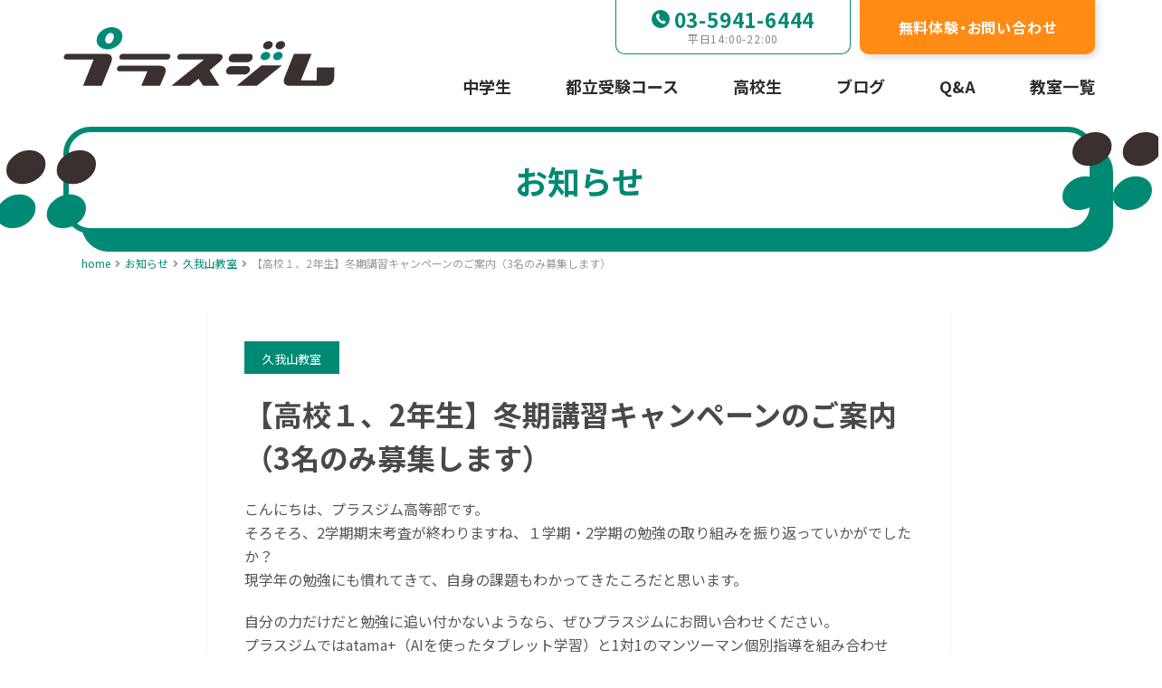

--- FILE ---
content_type: text/html; charset=UTF-8
request_url: https://www.plusgym.jp/news/231130news/
body_size: 19075
content:
<!DOCTYPE html>
<html lang="ja">
<head>
    <meta http-equiv="Content-Type" content="text/html; charset=UTF-8"/>
    <meta http-equiv="X-UA-Compatible" content="IE=Edge">
    <meta name="viewport" content="width=device-width, initial-scale=1, maximum-scale=1">
    <meta name="Description" content="" />
    <meta name="Keywords" content="個別指導.塾,プラスジム,久我山,三鷹.都立受験,中学生.高校生.進学塾,東大生,杉並区,井の頭線,吉祥寺" />
    <title>【高校１、2年生】冬期講習キャンペーンのご案内（3名のみ募集します） | 個別指導プラスジム｜自学力を鍛える学習塾</title>
    <!-- For use in JS files -->
    <script type="text/javascript">
        var template_dir = "https://www.plusgym.jp/wp-content/themes/invent";
    </script>
    <link rel="profile" href="http://gmpg.org/xfn/11"/>
    <link rel="pingback" href="https://www.plusgym.jp/xmlrpc.php"/>
		<link rel="stylesheet" href="/wp-content/themes/invent/css/blog.css">
	
    <link rel="stylesheet" href="/wp-content/themes/invent/css/header.css">
    <link rel="stylesheet" href="/wp-content/themes/invent/css/footer.css">
    <link rel="stylesheet" href="/wp-content/themes/invent/css/style02.css">

    <link rel="stylesheet" type="text/css" href="https://cdnjs.cloudflare.com/ajax/libs/slick-carousel/1.9.0/slick.css">
    <link rel="stylesheet" type="text/css" href="https://cdnjs.cloudflare.com/ajax/libs/slick-carousel/1.9.0/slick-theme.css">
    <script src="https://ajax.googleapis.com/ajax/libs/jquery/3.3.1/jquery.min.js"></script>
    <script type="text/javascript" src="https://cdnjs.cloudflare.com/ajax/libs/slick-carousel/1.9.0/slick.min.js"></script>

    <link rel="stylesheet" href="/wp-content/themes/invent/css/lightbox.min.css">
    <script type="text/javascript" src="/wp-content/themes/invent/js/lightbox.min.js"></script>

<link href="https://fonts.googleapis.com/css?family=Noto+Sans+JP:400,700&display=swap&subset=japanese" rel="stylesheet">

    <!-- Google Tag Manager -->
    <script>(function(w,d,s,l,i){w[l]=w[l]||[];w[l].push({'gtm.start':
new Date().getTime(),event:'gtm.js'});var f=d.getElementsByTagName(s)[0],
j=d.createElement(s),dl=l!='dataLayer'?'&l='+l:'';j.async=true;j.src=
'https://www.googletagmanager.com/gtm.js?id='+i+dl;f.parentNode.insertBefore(j,f);
})(window,document,'script','dataLayer','GTM-PVGXTGR');</script>
    <!-- End Google Tag Manager -->
    <script data-ad-client="ca-pub-5436400541966117" async src="https://pagead2.googlesyndication.com/pagead/js/adsbygoogle.js"></script>
    <script type="text/javascript" src="http://www.googleadservices.com/pagead/conversion_async.js"></script>
    <script type="text/javascript" src="http://www.plusgym.jp/wordpress/wp-content/themes/invent/js_calc.js"></script>
    <script type="text/javascript">
    var prices= new Array();
    prices['std']= Array();
    prices['std'][1] = Array('12026','13744','15463','17181','17181');
    prices['std'][2] = Array('24052','27488','30926','34362','34362');
    prices['std'][3] = Array('34361','39514','44670','49825','49825');
    prices['std'][4] = Array('44670','51540','58414','65288','65288');
    prices['std'][5] = Array('54979','63566','72158','80751','80751');

    prices['hlv']= Array();
    prices['hlv'][1] = Array('13744','15463','15463','17181','17181');
    prices['hlv'][2] = Array('27488','30926','30926','34362','34362');
    prices['hlv'][3] = Array('39514','44670','44670','49825','49825');
    prices['hlv'][4] = Array('51540','58414','58414','65288','65288');
    prices['hlv'][5] = Array('63566','72158','72158','80751','80751');

    var text1 = 'text1';
    var text2 = '学年を選択して下さい。<br />';
    var text3 = '希望するコースを選択して下さい。<br />';
    var text4 = '１週間の通塾回数を選択して下さい。<br />';
    </script>

    
    <script type="text/javascript">var mo_options = mo_options || {};mo_options.disable_back_to_top = false;mo_options.sticky_menu = true;mo_options.theme_skin = "#86c683";mo_options.theme_directory_url = "https://www.plusgym.jp/wp-content/themes/invent";mo_options.slider_chosen="None";mo_options.disable_smooth_page_load=false;mo_options.disable_animations_on_page=true;mo_options.disable_smooth_scroll=true;</script>
    <meta name='robots' content='max-image-preview:large' />
<link rel='dns-prefetch' href='//html5shiv.googlecode.com' />
<link rel='dns-prefetch' href='//www.googletagmanager.com' />
<link rel="alternate" type="application/rss+xml" title="個別指導プラスジム｜自学力を鍛える学習塾 &raquo; フィード" href="https://www.plusgym.jp/feed/" />
<link rel="alternate" type="application/rss+xml" title="個別指導プラスジム｜自学力を鍛える学習塾 &raquo; コメントフィード" href="https://www.plusgym.jp/comments/feed/" />
<link rel="alternate" type="application/rss+xml" title="個別指導プラスジム｜自学力を鍛える学習塾 &raquo; 【高校１、2年生】冬期講習キャンペーンのご案内（3名のみ募集します） のコメントのフィード" href="https://www.plusgym.jp/news/231130news/feed/" />
<script type="text/javascript">
window._wpemojiSettings = {"baseUrl":"https:\/\/s.w.org\/images\/core\/emoji\/14.0.0\/72x72\/","ext":".png","svgUrl":"https:\/\/s.w.org\/images\/core\/emoji\/14.0.0\/svg\/","svgExt":".svg","source":{"concatemoji":"https:\/\/www.plusgym.jp\/wp-includes\/js\/wp-emoji-release.min.js?ver=6.2.8"}};
/*! This file is auto-generated */
!function(e,a,t){var n,r,o,i=a.createElement("canvas"),p=i.getContext&&i.getContext("2d");function s(e,t){p.clearRect(0,0,i.width,i.height),p.fillText(e,0,0);e=i.toDataURL();return p.clearRect(0,0,i.width,i.height),p.fillText(t,0,0),e===i.toDataURL()}function c(e){var t=a.createElement("script");t.src=e,t.defer=t.type="text/javascript",a.getElementsByTagName("head")[0].appendChild(t)}for(o=Array("flag","emoji"),t.supports={everything:!0,everythingExceptFlag:!0},r=0;r<o.length;r++)t.supports[o[r]]=function(e){if(p&&p.fillText)switch(p.textBaseline="top",p.font="600 32px Arial",e){case"flag":return s("\ud83c\udff3\ufe0f\u200d\u26a7\ufe0f","\ud83c\udff3\ufe0f\u200b\u26a7\ufe0f")?!1:!s("\ud83c\uddfa\ud83c\uddf3","\ud83c\uddfa\u200b\ud83c\uddf3")&&!s("\ud83c\udff4\udb40\udc67\udb40\udc62\udb40\udc65\udb40\udc6e\udb40\udc67\udb40\udc7f","\ud83c\udff4\u200b\udb40\udc67\u200b\udb40\udc62\u200b\udb40\udc65\u200b\udb40\udc6e\u200b\udb40\udc67\u200b\udb40\udc7f");case"emoji":return!s("\ud83e\udef1\ud83c\udffb\u200d\ud83e\udef2\ud83c\udfff","\ud83e\udef1\ud83c\udffb\u200b\ud83e\udef2\ud83c\udfff")}return!1}(o[r]),t.supports.everything=t.supports.everything&&t.supports[o[r]],"flag"!==o[r]&&(t.supports.everythingExceptFlag=t.supports.everythingExceptFlag&&t.supports[o[r]]);t.supports.everythingExceptFlag=t.supports.everythingExceptFlag&&!t.supports.flag,t.DOMReady=!1,t.readyCallback=function(){t.DOMReady=!0},t.supports.everything||(n=function(){t.readyCallback()},a.addEventListener?(a.addEventListener("DOMContentLoaded",n,!1),e.addEventListener("load",n,!1)):(e.attachEvent("onload",n),a.attachEvent("onreadystatechange",function(){"complete"===a.readyState&&t.readyCallback()})),(e=t.source||{}).concatemoji?c(e.concatemoji):e.wpemoji&&e.twemoji&&(c(e.twemoji),c(e.wpemoji)))}(window,document,window._wpemojiSettings);
</script>
<style type="text/css">
img.wp-smiley,
img.emoji {
	display: inline !important;
	border: none !important;
	box-shadow: none !important;
	height: 1em !important;
	width: 1em !important;
	margin: 0 0.07em !important;
	vertical-align: -0.1em !important;
	background: none !important;
	padding: 0 !important;
}
</style>
	<link rel='stylesheet' id='wp-block-library-css' href='https://www.plusgym.jp/wp-includes/css/dist/block-library/style.min.css?ver=6.2.8' type='text/css' media='all' />
<link rel='stylesheet' id='classic-theme-styles-css' href='https://www.plusgym.jp/wp-includes/css/classic-themes.min.css?ver=6.2.8' type='text/css' media='all' />
<style id='global-styles-inline-css' type='text/css'>
body{--wp--preset--color--black: #000000;--wp--preset--color--cyan-bluish-gray: #abb8c3;--wp--preset--color--white: #ffffff;--wp--preset--color--pale-pink: #f78da7;--wp--preset--color--vivid-red: #cf2e2e;--wp--preset--color--luminous-vivid-orange: #ff6900;--wp--preset--color--luminous-vivid-amber: #fcb900;--wp--preset--color--light-green-cyan: #7bdcb5;--wp--preset--color--vivid-green-cyan: #00d084;--wp--preset--color--pale-cyan-blue: #8ed1fc;--wp--preset--color--vivid-cyan-blue: #0693e3;--wp--preset--color--vivid-purple: #9b51e0;--wp--preset--gradient--vivid-cyan-blue-to-vivid-purple: linear-gradient(135deg,rgba(6,147,227,1) 0%,rgb(155,81,224) 100%);--wp--preset--gradient--light-green-cyan-to-vivid-green-cyan: linear-gradient(135deg,rgb(122,220,180) 0%,rgb(0,208,130) 100%);--wp--preset--gradient--luminous-vivid-amber-to-luminous-vivid-orange: linear-gradient(135deg,rgba(252,185,0,1) 0%,rgba(255,105,0,1) 100%);--wp--preset--gradient--luminous-vivid-orange-to-vivid-red: linear-gradient(135deg,rgba(255,105,0,1) 0%,rgb(207,46,46) 100%);--wp--preset--gradient--very-light-gray-to-cyan-bluish-gray: linear-gradient(135deg,rgb(238,238,238) 0%,rgb(169,184,195) 100%);--wp--preset--gradient--cool-to-warm-spectrum: linear-gradient(135deg,rgb(74,234,220) 0%,rgb(151,120,209) 20%,rgb(207,42,186) 40%,rgb(238,44,130) 60%,rgb(251,105,98) 80%,rgb(254,248,76) 100%);--wp--preset--gradient--blush-light-purple: linear-gradient(135deg,rgb(255,206,236) 0%,rgb(152,150,240) 100%);--wp--preset--gradient--blush-bordeaux: linear-gradient(135deg,rgb(254,205,165) 0%,rgb(254,45,45) 50%,rgb(107,0,62) 100%);--wp--preset--gradient--luminous-dusk: linear-gradient(135deg,rgb(255,203,112) 0%,rgb(199,81,192) 50%,rgb(65,88,208) 100%);--wp--preset--gradient--pale-ocean: linear-gradient(135deg,rgb(255,245,203) 0%,rgb(182,227,212) 50%,rgb(51,167,181) 100%);--wp--preset--gradient--electric-grass: linear-gradient(135deg,rgb(202,248,128) 0%,rgb(113,206,126) 100%);--wp--preset--gradient--midnight: linear-gradient(135deg,rgb(2,3,129) 0%,rgb(40,116,252) 100%);--wp--preset--duotone--dark-grayscale: url('#wp-duotone-dark-grayscale');--wp--preset--duotone--grayscale: url('#wp-duotone-grayscale');--wp--preset--duotone--purple-yellow: url('#wp-duotone-purple-yellow');--wp--preset--duotone--blue-red: url('#wp-duotone-blue-red');--wp--preset--duotone--midnight: url('#wp-duotone-midnight');--wp--preset--duotone--magenta-yellow: url('#wp-duotone-magenta-yellow');--wp--preset--duotone--purple-green: url('#wp-duotone-purple-green');--wp--preset--duotone--blue-orange: url('#wp-duotone-blue-orange');--wp--preset--font-size--small: 13px;--wp--preset--font-size--medium: 20px;--wp--preset--font-size--large: 36px;--wp--preset--font-size--x-large: 42px;--wp--preset--spacing--20: 0.44rem;--wp--preset--spacing--30: 0.67rem;--wp--preset--spacing--40: 1rem;--wp--preset--spacing--50: 1.5rem;--wp--preset--spacing--60: 2.25rem;--wp--preset--spacing--70: 3.38rem;--wp--preset--spacing--80: 5.06rem;--wp--preset--shadow--natural: 6px 6px 9px rgba(0, 0, 0, 0.2);--wp--preset--shadow--deep: 12px 12px 50px rgba(0, 0, 0, 0.4);--wp--preset--shadow--sharp: 6px 6px 0px rgba(0, 0, 0, 0.2);--wp--preset--shadow--outlined: 6px 6px 0px -3px rgba(255, 255, 255, 1), 6px 6px rgba(0, 0, 0, 1);--wp--preset--shadow--crisp: 6px 6px 0px rgba(0, 0, 0, 1);}:where(.is-layout-flex){gap: 0.5em;}body .is-layout-flow > .alignleft{float: left;margin-inline-start: 0;margin-inline-end: 2em;}body .is-layout-flow > .alignright{float: right;margin-inline-start: 2em;margin-inline-end: 0;}body .is-layout-flow > .aligncenter{margin-left: auto !important;margin-right: auto !important;}body .is-layout-constrained > .alignleft{float: left;margin-inline-start: 0;margin-inline-end: 2em;}body .is-layout-constrained > .alignright{float: right;margin-inline-start: 2em;margin-inline-end: 0;}body .is-layout-constrained > .aligncenter{margin-left: auto !important;margin-right: auto !important;}body .is-layout-constrained > :where(:not(.alignleft):not(.alignright):not(.alignfull)){max-width: var(--wp--style--global--content-size);margin-left: auto !important;margin-right: auto !important;}body .is-layout-constrained > .alignwide{max-width: var(--wp--style--global--wide-size);}body .is-layout-flex{display: flex;}body .is-layout-flex{flex-wrap: wrap;align-items: center;}body .is-layout-flex > *{margin: 0;}:where(.wp-block-columns.is-layout-flex){gap: 2em;}.has-black-color{color: var(--wp--preset--color--black) !important;}.has-cyan-bluish-gray-color{color: var(--wp--preset--color--cyan-bluish-gray) !important;}.has-white-color{color: var(--wp--preset--color--white) !important;}.has-pale-pink-color{color: var(--wp--preset--color--pale-pink) !important;}.has-vivid-red-color{color: var(--wp--preset--color--vivid-red) !important;}.has-luminous-vivid-orange-color{color: var(--wp--preset--color--luminous-vivid-orange) !important;}.has-luminous-vivid-amber-color{color: var(--wp--preset--color--luminous-vivid-amber) !important;}.has-light-green-cyan-color{color: var(--wp--preset--color--light-green-cyan) !important;}.has-vivid-green-cyan-color{color: var(--wp--preset--color--vivid-green-cyan) !important;}.has-pale-cyan-blue-color{color: var(--wp--preset--color--pale-cyan-blue) !important;}.has-vivid-cyan-blue-color{color: var(--wp--preset--color--vivid-cyan-blue) !important;}.has-vivid-purple-color{color: var(--wp--preset--color--vivid-purple) !important;}.has-black-background-color{background-color: var(--wp--preset--color--black) !important;}.has-cyan-bluish-gray-background-color{background-color: var(--wp--preset--color--cyan-bluish-gray) !important;}.has-white-background-color{background-color: var(--wp--preset--color--white) !important;}.has-pale-pink-background-color{background-color: var(--wp--preset--color--pale-pink) !important;}.has-vivid-red-background-color{background-color: var(--wp--preset--color--vivid-red) !important;}.has-luminous-vivid-orange-background-color{background-color: var(--wp--preset--color--luminous-vivid-orange) !important;}.has-luminous-vivid-amber-background-color{background-color: var(--wp--preset--color--luminous-vivid-amber) !important;}.has-light-green-cyan-background-color{background-color: var(--wp--preset--color--light-green-cyan) !important;}.has-vivid-green-cyan-background-color{background-color: var(--wp--preset--color--vivid-green-cyan) !important;}.has-pale-cyan-blue-background-color{background-color: var(--wp--preset--color--pale-cyan-blue) !important;}.has-vivid-cyan-blue-background-color{background-color: var(--wp--preset--color--vivid-cyan-blue) !important;}.has-vivid-purple-background-color{background-color: var(--wp--preset--color--vivid-purple) !important;}.has-black-border-color{border-color: var(--wp--preset--color--black) !important;}.has-cyan-bluish-gray-border-color{border-color: var(--wp--preset--color--cyan-bluish-gray) !important;}.has-white-border-color{border-color: var(--wp--preset--color--white) !important;}.has-pale-pink-border-color{border-color: var(--wp--preset--color--pale-pink) !important;}.has-vivid-red-border-color{border-color: var(--wp--preset--color--vivid-red) !important;}.has-luminous-vivid-orange-border-color{border-color: var(--wp--preset--color--luminous-vivid-orange) !important;}.has-luminous-vivid-amber-border-color{border-color: var(--wp--preset--color--luminous-vivid-amber) !important;}.has-light-green-cyan-border-color{border-color: var(--wp--preset--color--light-green-cyan) !important;}.has-vivid-green-cyan-border-color{border-color: var(--wp--preset--color--vivid-green-cyan) !important;}.has-pale-cyan-blue-border-color{border-color: var(--wp--preset--color--pale-cyan-blue) !important;}.has-vivid-cyan-blue-border-color{border-color: var(--wp--preset--color--vivid-cyan-blue) !important;}.has-vivid-purple-border-color{border-color: var(--wp--preset--color--vivid-purple) !important;}.has-vivid-cyan-blue-to-vivid-purple-gradient-background{background: var(--wp--preset--gradient--vivid-cyan-blue-to-vivid-purple) !important;}.has-light-green-cyan-to-vivid-green-cyan-gradient-background{background: var(--wp--preset--gradient--light-green-cyan-to-vivid-green-cyan) !important;}.has-luminous-vivid-amber-to-luminous-vivid-orange-gradient-background{background: var(--wp--preset--gradient--luminous-vivid-amber-to-luminous-vivid-orange) !important;}.has-luminous-vivid-orange-to-vivid-red-gradient-background{background: var(--wp--preset--gradient--luminous-vivid-orange-to-vivid-red) !important;}.has-very-light-gray-to-cyan-bluish-gray-gradient-background{background: var(--wp--preset--gradient--very-light-gray-to-cyan-bluish-gray) !important;}.has-cool-to-warm-spectrum-gradient-background{background: var(--wp--preset--gradient--cool-to-warm-spectrum) !important;}.has-blush-light-purple-gradient-background{background: var(--wp--preset--gradient--blush-light-purple) !important;}.has-blush-bordeaux-gradient-background{background: var(--wp--preset--gradient--blush-bordeaux) !important;}.has-luminous-dusk-gradient-background{background: var(--wp--preset--gradient--luminous-dusk) !important;}.has-pale-ocean-gradient-background{background: var(--wp--preset--gradient--pale-ocean) !important;}.has-electric-grass-gradient-background{background: var(--wp--preset--gradient--electric-grass) !important;}.has-midnight-gradient-background{background: var(--wp--preset--gradient--midnight) !important;}.has-small-font-size{font-size: var(--wp--preset--font-size--small) !important;}.has-medium-font-size{font-size: var(--wp--preset--font-size--medium) !important;}.has-large-font-size{font-size: var(--wp--preset--font-size--large) !important;}.has-x-large-font-size{font-size: var(--wp--preset--font-size--x-large) !important;}
.wp-block-navigation a:where(:not(.wp-element-button)){color: inherit;}
:where(.wp-block-columns.is-layout-flex){gap: 2em;}
.wp-block-pullquote{font-size: 1.5em;line-height: 1.6;}
</style>
<link rel='stylesheet' id='pretty-photo-css' href='https://www.plusgym.jp/wp-content/themes/invent/css/prettyPhoto.css?ver=6.2.8' type='text/css' media='screen' />
<link rel='stylesheet' id='icon-fonts-css' href='https://www.plusgym.jp/wp-content/themes/invent/css/icon-fonts.css?ver=6.2.8' type='text/css' media='screen' />
<link rel='stylesheet' id='style-theme-css' href='https://www.plusgym.jp/wp-content/themes/invent-child/style.css?ver=6.2.8' type='text/css' media='all' />
<!--[if IE 8]>
<link rel='stylesheet' id='style-ie8-css' href='https://www.plusgym.jp/wp-content/themes/invent/css/ie8.css?ver=6.2.8' type='text/css' media='screen' />
<![endif]-->
<!--[if IE 9]>
<link rel='stylesheet' id='style-ie9-css' href='https://www.plusgym.jp/wp-content/themes/invent/css/ie9.css?ver=6.2.8' type='text/css' media='screen' />
<![endif]-->
<link rel='stylesheet' id='animate-css' href='https://www.plusgym.jp/wp-content/themes/invent/css/animate.css?ver=6.2.8' type='text/css' media='screen' />
<link rel='stylesheet' id='style-plugins-css' href='https://www.plusgym.jp/wp-content/themes/invent/css/plugins.css?ver=6.2.8' type='text/css' media='all' />
<link rel='stylesheet' id='style-skin-php-css' href='https://www.plusgym.jp/wp-content/themes/invent/css/skins/skin.php?skin=%2386c683&#038;ver=6.2.8' type='text/css' media='all' />
<link rel='stylesheet' id='style-custom-css' href='https://www.plusgym.jp/wp-content/themes/invent/custom/custom.css?ver=6.2.8' type='text/css' media='all' />
<link rel='stylesheet' id='cf7cf-style-css' href='https://www.plusgym.jp/wp-content/plugins/cf7-conditional-fields/style.css?ver=2.3.9' type='text/css' media='all' />
<script type='text/javascript' src='https://www.plusgym.jp/wp-includes/js/jquery/jquery.min.js?ver=3.6.4' id='jquery-core-js'></script>
<script type='text/javascript' src='https://www.plusgym.jp/wp-includes/js/jquery/jquery-migrate.min.js?ver=3.4.0' id='jquery-migrate-js'></script>
<script type='text/javascript' src='https://www.plusgym.jp/wp-content/themes/invent/js/libs/jquery.easing.1.3.js?ver=6.2.8' id='jquery-easing-js'></script>
<link rel="https://api.w.org/" href="https://www.plusgym.jp/wp-json/" /><link rel="EditURI" type="application/rsd+xml" title="RSD" href="https://www.plusgym.jp/xmlrpc.php?rsd" />
<link rel="wlwmanifest" type="application/wlwmanifest+xml" href="https://www.plusgym.jp/wp-includes/wlwmanifest.xml" />
<meta name="generator" content="WordPress 6.2.8" />
<link rel="canonical" href="https://www.plusgym.jp/news/231130news/" />
<link rel='shortlink' href='https://www.plusgym.jp/?p=30771' />
<link rel="alternate" type="application/json+oembed" href="https://www.plusgym.jp/wp-json/oembed/1.0/embed?url=https%3A%2F%2Fwww.plusgym.jp%2Fnews%2F231130news%2F" />
<link rel="alternate" type="text/xml+oembed" href="https://www.plusgym.jp/wp-json/oembed/1.0/embed?url=https%3A%2F%2Fwww.plusgym.jp%2Fnews%2F231130news%2F&#038;format=xml" />
<meta name="generator" content="Site Kit by Google 1.161.0" /><meta property="og:title" content="【高校１、2年生】冬期講習キャンペーンのご案内（3名のみ募集します）" />
<meta property="og:description" content="こんにちは、プラスジム高等部です。 そろそろ、2学期期末考査が終わりますね、１学期・2学期の勉強の取り組みを振り返っていかがでしたか？ 現学年の勉強にも慣れてきて、自身の課題もわかってきたころだと思い" />
<meta property="og:type" content="article" />
<meta property="og:url" content="https://www.plusgym.jp/news/231130news/" />
<meta property="og:image" content="https://www.plusgym.jp/wp-content/uploads/2015/05/icon2.png" />
<meta property="og:site_name" content="個別指導プラスジム｜自学力を鍛える学習塾" />
<meta name="twitter:card" content="summary_large_image" />
<meta name="twitter:site" content="@plusgym_class" />
<meta property="og:locale" content="ja_JP" />
<script type="text/javascript"></script>
<!-- Google タグ マネージャー スニペット (Site Kit が追加) -->
<script type="text/javascript">
			( function( w, d, s, l, i ) {
				w[l] = w[l] || [];
				w[l].push( {'gtm.start': new Date().getTime(), event: 'gtm.js'} );
				var f = d.getElementsByTagName( s )[0],
					j = d.createElement( s ), dl = l != 'dataLayer' ? '&l=' + l : '';
				j.async = true;
				j.src = 'https://www.googletagmanager.com/gtm.js?id=' + i + dl;
				f.parentNode.insertBefore( j, f );
			} )( window, document, 'script', 'dataLayer', 'GTM-WXB7PZFX' );
			
</script>

<!-- (ここまで) Google タグ マネージャー スニペット (Site Kit が追加) -->
<!-- Options based styling -->
<style type="text/css">
@import url(http://fonts.googleapis.com/css?family=Noto+Sans|Noto+Sans);

h1,h2,h3,h4,h5,h6, .slogan1, #slider-area .flex-caption a, ul.tab-list li a, ul.member-list li a, .number-stats .number-stat .number, #mobile-menu .menu-header, .heading2 .subtitle span, .video-section .video-header .header-content .text, .ytp-video-section .video-header .header-content .text, .single .number-stats .number-stat .number, #content .marketing-banner ol.simple-list a, #content .marketing-banner ol.events-list a, .course-details .header, .staff-details .header, .department-details .header, .department-details .contact-person .name, .post-snippets .hentry .entry-title, .post-snippets .type-course .img-wrap .type-info .post-title, .post-snippets .type-news .img-wrap .type-info .post-title, .post-snippets .type-staff .img-wrap .type-info .post-title, .post-snippets .type-department .img-wrap .type-info .post-title, .single-event .heading-title, .single-location .heading-title, .css-events-list .events-table td a, table.em-calendar thead .month_name, .tribe-events-venue-widget .tribe-venue-widget-venue .tribe-venue-widget-venue-name a, .tribe-events-countdown-widget div.tribe-countdown-text, .tribe-events-countdown-widget .tribe-countdown-number, .heading2 .title, .number-stats .number-stat .stats-title, .image-info .post-title, ul.post-list .entry-title a, #learndash_next_prev_link, #learndash_back_to_lesson {font-family:"Noto Sans";}
#learndash_lessons, #learndash_quizzes, .expand_collapse, .notavailable_message, #learndash_lesson_topics_list div > strong, #learndash_lesson_topics_list div ul > li .sn, .learndash_profile_heading, #learndash_profile a, #learndash_profile div {font-family:"Noto Sans" !important;}
h1,h2,h3,h4,h5,h6, .slogan1, .heading2 .title {letter-spacing:0px;}
body, button, .button, input[type=button], input[type="submit"], input[type="reset"], .timeline-footer .event-date, .timeline-footer .event-category, .subtitle, .client-testimonials2 .header cite, .page-links a, .page-links a:visited, .pagination a, .pagination a:visited, .pagination span.current, .contact-form ::-webkit-input-placeholder, .wpcf7-form ::-webkit-input-placeholder, .post-snippets .type-course .course-id, .course-details .course-information .label, .dropdown-menu-wrap ul li a, blockquote .author, blockquote em, blockquote i, blockquote cite, #top-header-area ul.contact-info li, #top-header-area ul.contact-info li a, .comment-reply-link, .comment-edit-link, .comment-reply-link:visited, .comment-edit-link:visited, #course_navigation .learndash_nevigation_lesson_topics_list .lesson a, .widget_course_return, #course_navigation .widget_course_return a, #course_navigation .learndash_topic_widget_list a > span, #course_navigation .learndash_nevigation_lesson_topics_list .lesson, .widget_ldcourseinfo #ld_course_info #course_progress_details > strong, .widget_course_return, #course_navigation .widget_course_return a, .wpProQuiz_forms table td label, .wpProQuiz_maxtrixSortText, .wpProQuiz_sortable, .wpProQuiz_sortStringItem {font-family:"Noto Sans";}
#learndash_lessons a, #learndash_quizzes a, .expand_collapse a, .learndash_topic_dots a, .learndash_topic_dots a > span, #learndash_lesson_topics_list span a, #learndash_profile a, #learndash_profile a span, .wpProQuiz_questionListItem input[type="radio"], .wpProQuiz_questionListItem input[type="checkbox"], .wpProQuiz_questionListItem span {font-family:"Noto Sans" !important;}
cite, em, i, #author-widget .author-name, blockquote, .pullquote, .rss-block, ul.post-list .published, ul.post-list .byline, ul.post-list .entry-meta, .entry-meta span, .entry-meta span a, .comment-author cite, .comment-byline, #services-icon-list .sub, .post-snippets .byline {font-family:"Georgia";}
#primary-menu > ul.menu > li > a {color:#2d2d2d !important;}
#primary-menu ul.menu > li.sfHover > a, #primary-menu > ul.menu > li > a:hover { color:#8dc178 !important; }
.dropdown-menu-wrap ul.sub-menu > li a { color:#2d2d2d !important;font-size:13px !important;}
.comments-closed.pings-open {
display: none;
}
#primary-menu {
  margin-right: 40px;
}
.break{
  clear:both;
}
#content .contact-form p.fullWidth, #content .wpcf7-form p.fullWidth{
  width:98%;
}
.quote-banner p {
  font-size: 15px;
}
.quote-banner {
  padding: 90px 0;
}
.call-to-action div.zero-margin .bottom p {
  width: 90%;
  font-size: 13px;
}
.call-to-action div.zero-margin .external-link {
  font-style: normal;
}
.flex-viewport p {
  font-size: 14px;
}
/*#primary-menu > ul.menu > li > a {
  font-size: 12px;
  font-family: -webkit-body;
}*/
div#rev_slider_2_1_wrapper .tp-button.blue, div#rev_slider_2_1_wrapper .tp-button:hover.blue{
  font-size:18px
}
h1, h2, h3, h4, h5, h6, .slogan1, .heading2 .title{
  /*font-family: -webkit-body;*/
  clear:both;
}
h2.title.maps{
  margin:60px 0 0 0;
}
.text.access h3.label {
  color:#ffffff;
  text-align: left;
}
.text.access p {
  text-align: left;
}
p{
  /*font-family: -webkit-body;*/
}
a.button.blue {
  margin-bottom: 20px;
}
h2 {
  margin: 20px 0 15px 0;
}
table tr:nth-child(odd) {
  background-color: #E8E8E8 ;
}
/*#primary-menu > ul.menu > li > a {
  color: #000000;
  padding: 0 12px 0;
  line-height: 96px;
}*/
h1 {
  font-size: 32px;
}
h2 {
  font-size: 26px;
  line-height: 32px;
}
h3 {
  font-size: 20px;
  line-height: 28px;
  border-bottom: solid 1px #ccc;
  padding-bottom: 5px;
  margin-top: 10px;
}
h4 {
  font-size: 18px;
  line-height: 24px;
  margin-bottom: 5px;
  padding: 5px 10px;
  background: rgba(240, 240, 240, 1);
  color: #666;
}
h4.pageQanda {
  text-transform: none;
  letter-spacing: 1px;
  line-height: 38px;
  color: #1ABC9C;
  font-weight: 700;
}
a.button {
  margin-right: 10px;
  margin-bottom: 10px;
}
.flex-viewport p {
  font-size: 14px;
}
.button.theme {
  border-color: #2a9dd6 !important;
  font-family: -webkit-body;
}
ul.list2 li {
  background: url(/wp-content/themes/invent/images/icons/check2.png) no-repeat scroll 3px 5px transparent;
  border-bottom: #2a9dd6 dotted 1px;
}
body, button, .button, input[type=button], input[type="submit"], input[type="reset"], .timeline-footer .event-date, .timeline-footer .event-category, .subtitle, .client-testimonials2 .header cite, .page-links a, .page-links a:visited, .pagination a, .pagination a:visited, .pagination span.current, .contact-form ::-webkit-input-placeholder, .wpcf7-form ::-webkit-input-placeholder, .post-snippets .type-course .course-id, .course-details .course-information .label, .dropdown-menu-wrap ul li a, blockquote .author, blockquote em, blockquote i, blockquote cite, #top-header-area ul.contact-info li, #top-header-area ul.contact-info li a, .comment-reply-link, .comment-edit-link, .comment-reply-link:visited, .comment-edit-link:visited, #course_navigation .learndash_nevigation_lesson_topics_list .lesson a, .widget_course_return, #course_navigation .widget_course_return a, #course_navigation .learndash_topic_widget_list a > span, #course_navigation .learndash_nevigation_lesson_topics_list .lesson, .widget_ldcourseinfo #ld_course_info #course_progress_details > strong, .widget_course_return, #course_navigation .widget_course_return a, .wpProQuiz_forms table td label, .wpProQuiz_maxtrixSortText, .wpProQuiz_sortable, .wpProQuiz_sortStringItem {
  /*font-family: "Georgia, Times, serif";*/
  font-family: 'Noto Sans JP', sans-serif;
}
.leftImg {
  clear: both;
  overflow: hidden;
}
.leftImg img {
  float: left;
  margin: 0 20px 20px 0;
}
.toggle.pageQanda {
  position: relative;
  margin: 0 0 5px 0;
  background: #fff;
  text-transform: none;
  letter-spacing: 1px;
  color: #1ABC9C;
  font-weight: 700;
}
.toggle.pageQanda .toggle-content {
  color: #555555;
}
.image-info .post-title {
  background: rgba(240, 240, 240, 0);
}

/* 時間割表 */
.timeTable {
  margin: 0px 15px 20px;
  min-height: 1px;
}
.timeTable table.style-2 {
  width: 100%;
  text-align: center;
  border-spacing: 2px;
  border-collapse: separate;
}
.timeTable table.style-2 tr:nth-child(odd) {
  background-color: #f9f9f9;
}
.timeTable table tr th {
  color: #ffffff;
  text-align:center;
}
.timeTable table tr th {
  background-color: #4aacc0;
}
.timeTable table tr th {
  padding: 13px 0px;
  font-size: 16px;
  font-weight: normal;
}
.timeTable table.style-2 tr:nth-child(even) {
  background-color: #f3f3f3;
}
.timeTable table.style-2 tr td {
  padding-right:0px;
  padding-left:0px;
  padding-top: 7px;
  padding-bottom: 7px;
  border-bottom-width: 1px;
  text-align:center;
  vertical-align:middle;
}
.timeTable .hoshi {
  color: #FFB95D;
}
.timeTable .maru {
  color: #4aacc0;
}
/* 20150610　追加 */
ul.list1 p, ul.list2 p, ul.list3 p, ul.list4 p, ul.list5 p, ul.list6 p, ul.list7 p, ul.list8 p, ul.list9 p, ul.list10 p, ul.list11 p, ul.list12 p, ul.list13 p{
  margin:0 0 0 0;
}
span.normalMark {
  color: #4aacc0;
}
span.specialMark {
  color: #FFB95D;
}
table th{
  border:0px;
}
.segment.clearfix.form-section .timeTable{
  margin: 0px 15px 40px;
}
/* 20150611追加 */
table td {
  border: 1px solid #d4d4d4;
  padding-top: 7px;
  padding-bottom: 7px;
  vertical-align: top;
}
/* 20150715追加 */
p#err {
  color: #e87151;
}
/* 20150716追加 */
table.calculateTable{
}
table.calculateTable th{
  border: none;
  background-color: #F7F7F7;
  color: #555555;
}
table.calculateTable td{
  border: none;
  background-color: #F7F7F7;
  color: #555555;
}
.item_colmn, .plus{
  margin:0 35px 0 0;
  display: inline-block;
  float: left;
}
.plus {
  font-size: 1.4em;
}
p.kakomi {
  border: 2px solid;
  margin: 0 0 0 0;
  padding: 1px 4px;
  border-color: #ec5e58 #c4403a #c4403a #ec5e58;
  color: #ec5e58;
}
.panes .pane{
  font-weight: normal;
}
.keisanButton {
  float: right;
  margin-right: 35%;
}
.calc {
  overflow: hidden;
  height: auto;
  width: 100%;
  margin-bottom: 30px;
}
h4.maituki {
  font-size: 1.3em;
  line-height: 1.7;
  margin-bottom: 15px;
  background: #ffff99;
}
h3.jyugyoryo {
  margin-top: 60px;
}
h2.suguwakaru {
  margin-top: 40px;
}
/* add  TS 20161018 */
.single-post #content .hentry .entry-text-wrap,
.single-news #content .hentry .entry-text-wrap {
  padding: 66px 40px;
}
/* add  PG 20170112 */
.heading0815{
	position:relative;
	margin:0 10px;
	padding:0 10px 0 55px;
	font:bold 22px/40px Arial, Helvetica, sans-serif;
	color:#666;
	border-bottom: 3px double #ff69b4;
	z-index:1;
}
.heading0815:before{
	content:" ";
	position:absolute;
	top:0;
	left:0;
	width:40px;
	height:40px;
	border-right:#fff;
	background:#ff69b4;
    background-image: -webkit-gradient(linear, left top, left bottom,
			from(			 rgba(255, 255, 255, 0.0)), 
			color-stop(0.20, rgba(255, 255, 255, 0.0)), 
			color-stop(0.20, rgba(255, 255, 255, 0.1)), 
			color-stop(0.40, rgba(255, 255, 255, 0.1)), 
			color-stop(0.40, rgba(255, 255, 255, 0.3)), 
			color-stop(0.60, rgba(255, 255, 255, 0.3)), 
			color-stop(0.60, rgba(255, 255, 255, 0.5)), 
			color-stop(0.80, rgba(255, 255, 255, 0.5)), 
			color-stop(0.80, rgba(255, 255, 255, 0.6)), 
			to(				 rgba(255, 255, 255, 0.6))
			);
	background-image: -webkit-linear-gradient(top,
			transparent 20%,
			rgba(255, 255, 255, 0.1) 20%, 
			rgba(255, 255, 255, 0.1) 40%, 
			rgba(255, 255, 255, 0.3) 40%, 
			rgba(255, 255, 255, 0.3) 60%, 
			rgba(255, 255, 255, 0.5) 60%, 
			rgba(255, 255, 255, 0.5) 80%, 
			rgba(255, 255, 255, 0.6) 80%, 
			rgba(255, 255, 255, 0.6) 100%
			);
	background-image: -moz-linear-gradient(top,
			transparent 20%,
			rgba(255, 255, 255, 0.1) 20%, 
			rgba(255, 255, 255, 0.1) 40%, 
			rgba(255, 255, 255, 0.3) 40%, 
			rgba(255, 255, 255, 0.3) 60%, 
			rgba(255, 255, 255, 0.5) 60%, 
			rgba(255, 255, 255, 0.5) 80%, 
			rgba(255, 255, 255, 0.6) 80%, 
			rgba(255, 255, 255, 0.6) 100%
			);
	background-image: -o-linear-gradient(top,
			transparent 20%,
			rgba(255, 255, 255, 0.1) 20%, 
			rgba(255, 255, 255, 0.1) 40%, 
			rgba(255, 255, 255, 0.3) 40%, 
			rgba(255, 255, 255, 0.3) 60%, 
			rgba(255, 255, 255, 0.5) 60%, 
			rgba(255, 255, 255, 0.5) 80%, 
			rgba(255, 255, 255, 0.6) 80%, 
			rgba(255, 255, 255, 0.6) 100%
			);
	background-image: linear-gradient(to bottom,
			transparent 20%,
			rgba(255, 255, 255, 0.1) 20%, 
			rgba(255, 255, 255, 0.1) 40%, 
			rgba(255, 255, 255, 0.3) 40%, 
			rgba(255, 255, 255, 0.3) 60%, 
			rgba(255, 255, 255, 0.5) 60%, 
			rgba(255, 255, 255, 0.5) 80%, 
			rgba(255, 255, 255, 0.6) 80%, 
			rgba(255, 255, 255, 0.6) 100%
			);
			z-index:-1;
}
.heading0815:after{
	content:" ";
	position:absolute;
	top:0;
	left:0;
	width:40px;
	height:40px;
    background-image: -webkit-gradient(linear, left top, right top,
			from(			 rgba(255, 255, 255, 0.0)), 
			color-stop(0.20, rgba(255, 255, 255, 0.0)), 
			color-stop(0.20, rgba(255, 255, 255, 0.1)), 
			color-stop(0.40, rgba(255, 255, 255, 0.1)), 
			color-stop(0.40, rgba(255, 255, 255, 0.3)), 
			color-stop(0.60, rgba(255, 255, 255, 0.3)), 
			color-stop(0.60, rgba(255, 255, 255, 0.5)), 
			color-stop(0.80, rgba(255, 255, 255, 0.5)), 
			color-stop(0.80, rgba(255, 255, 255, 0.6)), 
			to(				 rgba(255, 255, 255, 0.6))
			);
	background-image: -webkit-linear-gradient(left,
			transparent 20%,
			rgba(255, 255, 255, 0.1) 20%, 
			rgba(255, 255, 255, 0.1) 40%, 
			rgba(255, 255, 255, 0.3) 40%, 
			rgba(255, 255, 255, 0.3) 60%, 
			rgba(255, 255, 255, 0.5) 60%, 
			rgba(255, 255, 255, 0.5) 80%, 
			rgba(255, 255, 255, 0.6) 80%, 
			rgba(255, 255, 255, 0.6) 100%
			);
	background-image: -moz-linear-gradient(left,
			transparent 20%,
			rgba(255, 255, 255, 0.1) 20%, 
			rgba(255, 255, 255, 0.1) 40%, 
			rgba(255, 255, 255, 0.3) 40%, 
			rgba(255, 255, 255, 0.3) 60%, 
			rgba(255, 255, 255, 0.5) 60%, 
			rgba(255, 255, 255, 0.5) 80%, 
			rgba(255, 255, 255, 0.6) 80%, 
			rgba(255, 255, 255, 0.6) 100%
			);
	background-image: -o-linear-gradient(left,
			transparent 20%,
			rgba(255, 255, 255, 0.1) 20%, 
			rgba(255, 255, 255, 0.1) 40%, 
			rgba(255, 255, 255, 0.3) 40%, 
			rgba(255, 255, 255, 0.3) 60%, 
			rgba(255, 255, 255, 0.5) 60%, 
			rgba(255, 255, 255, 0.5) 80%, 
			rgba(255, 255, 255, 0.6) 80%, 
			rgba(255, 255, 255, 0.6) 100%
			);
	background-image: linear-gradient(to right,
			transparent 20%,
			rgba(255, 255, 255, 0.1) 20%, 
			rgba(255, 255, 255, 0.1) 40%, 
			rgba(255, 255, 255, 0.3) 40%, 
			rgba(255, 255, 255, 0.3) 60%, 
			rgba(255, 255, 255, 0.5) 60%, 
			rgba(255, 255, 255, 0.5) 80%, 
			rgba(255, 255, 255, 0.6) 80%, 
			rgba(255, 255, 255, 0.6) 100%
			);
			z-index:-1;
}

.block0815 {
    padding: 10px 20px;
    margin: 10px;
    background: #ffe4e1;
    box-shadow: #ffe4e1 0 0 10px 10px;
    -webkit-box-shadow: #ffe4e1 0 0 10px 10px;
    -moz-box-shadow: #ffe4e1 0 0 10px 10px;
}

/* add  PG 20170202 */

.messagebox_0201a {
	position: relative;
	background: #FFFFFF;
	border: 4px solid #3eb370;
	padding: 10px;
	border-radius: 20px;
	margin:25px;
	
}
.messagebox_0201a:after,
.messagebox_0201a:before {
	right: 100%;
	top: 50%;
	border: solid transparent;
	content: " ";
	height: 0;
	width: 0;
	position: absolute;
	pointer-events: none;
}

.messagebox_0201a:after {
	border-color: rgba(213, 213, 213, 0);
	border-right-color: #FFFFFF;
	border-width: 10px;
	margin-top: -10px;
}
.messagebox_0201a:before {
	border-color: rgba(180, 245, 0, 0);
	border-right-color: #3eb370;
	border-width: 16px;
	margin-top: -16px;
}

.messagebox_0201b {
	position: relative;
	background: #FFFFFF;
	border: 4px solid #f5b2ac;
	padding: 10px;
	border-radius: 20px;
	margin:25px;
	
}
.messagebox_0201b:after,
.messagebox_0201b:before {
	left: 100%;
	top: 50%;
	border: solid transparent;
	content: " ";
	height: 0;
	width: 0;
	position: absolute;
	pointer-events: none;
}

.messagebox_0201b:after {
	border-color: rgba(213, 213, 213, 0);
	border-left-color: #FFFFFF;
	border-width: 10px;
	margin-top: -10px;
}
.messagebox_0201b:before {
	border-color: rgba(180, 245, 0, 0);
	border-left-color: #f5b2ac;
	border-width: 16px;
	margin-top: -16px;
}

.messagebox_0202a {
    position: relative;
    background: #fff;
    border: 3px solid #c6ffc6;
    border-radius: 10px;
    width:85%;
    padding:10px;
    float: right;
}

.messagebox_0202b {
    position: relative;
    background: #fff;
    border: 3px solid #ffc6e2;
    border-radius: 10px;
    width:85%;
    padding:10px;
    float: left;
}


.messagebox_0202b:after,
.messagebox_0202b:before,
.messagebox_0202a:after,
.messagebox_0202a:before {
    top: 40px;
    border: solid transparent;
    content: " ";
    height: 0;
    width: 0;
    position: absolute;
    pointer-events: none;
}


.messagebox_0202a:after,
.messagebox_0202a:before {
    right: 100%;
}


.messagebox_0202b:after,
.messagebox_0202b:before{
     left: 100%;
}


.messagebox_0202b:after,
.messagebox_0202a:after {
    border-color: rgba(255, 255, 255, 0);
    border-width: 8px;
    margin-top: -8px;
}


.messagebox_0202b:before,
.messagebox_0202a:before {
    border-color: rgba(200, 200, 200, 0);
    border-width: 9px;
    margin-top: -9px;
}


.messagebox_0202b:before{
    border-left-color: #ffc6e2;
}


.messagebox_0202a:before {
    border-right-color: #c6ffc6;    
}


.messagebox_0202a_image{
     float: left;
     width:100px;
}


.messagebox_0202b_image{
     float: right;
     width:100px;
     text-align: right;
}

.messagebox_0202{
     width: 100%;
     overflow: hidden;
     margin-bottom: 20px;
}

.textblock0203{
     text-align: right; 
}

/* add  PG 20170206 */

h2.title0213{
	padding:6px 0;
	border-bottom:8px solid #F3ABF4;
	position:relative;
	width:90%;
}
h2.title0213:before, h2.multi:after{
	content:"";
	display:block;
	height:8px;
	position:absolute;
	bottom:-8px;
}
h2.title0213:before{
	width:20%;
	left:8%;
	background:rgba(246, 217, 247,0.7);
}
h2.title0213:after{
	width:30%;
	left:12%;
	background:rgba(254, 249, 255,0.6);
}

iframe.blog-card {
    width: 100%;
    height: 155px;
    max-width: 500px;
    border: 0;
    margin: 0 0 1.7rem;
    display: block;
}

/* add  PG 20171020 */

blockquote {
    position: relative;
    padding: 10px 15px 10px 15px;
    box-sizing: border-box;
    color: #6c6c6c;
　　font-size: 10px;
    background: #fcfcfc;
}

blockquote:before{
    display: inline-block;
    position: absolute;
    top: 0;
    left: -10px;
    vertical-align: middle;
    content: "“";
    color: #dcdcdc;
    font-size: 130px;
    line-height: 1;
}

blockquote:after{
    display: inline-block;
    position: absolute;
    bottom: -40px;
    right: 20px;
    vertical-align: middle;
    text-align: center;
    content: "”";
    color: #dcdcdc;
    font-size: 90px;
    line-height: 1;
}

blockquote p {
    position: relative;
    padding: 0;
    margin: 10px 0;
    z-index: 3;
    line-height: 1.7;
}

blockquote cite {
    position: relative;
    z-index: 3;
    display: block;
    text-align: right;
    color: #888888;
    font-size: 0.9em;
}


/* add  PG 20171027 */

.markerred{
  background:linear-gradient(transparent 85%, #ffadad 85%);
  font-weight:bold; 
}

.markerblue{
  background: linear-gradient(transparent 85%, #c1e0ff 85%);
  font-weight: bold; 
}

.markergreen{
  background:linear-gradient(transparent 85%, #7ee683 85%);
  font-weight:bold; 
}

.markeryellow{
  background:linear-gradient(transparent 85%, #fff799 85%);
  font-weight:bold; 
}

.markerorange{
  background:linear-gradient(transparent 85%, #ffe0c1 85%);
  font-weight:bold; 
}

.markerpink{
  background:linear-gradient(transparent 85%, #ffc1e0 85%);
  font-weight:bold; 
}

/* add  PG 20171128 */
.box26 {
    position: relative;
    margin: 2em 0;
    padding: 0.5em 1em;
    border: solid 3px #95ccff;
    border-radius: 8px;
}
.box26 .box-title {
    position: absolute;
    display: inline-block;
    top: -13px;
    left: 10px;
    padding: 0 9px;
    line-height: 1;
    font-size: 19px;
    background: #FFF;
    color: #95ccff;
    font-weight: bold;
}
.box26 p {
    margin: 0; 
    padding: 0;
}

.box27 {
    position: relative;
    margin: 2em 0;
    padding: 0.5em 1em;
    border: solid 3px #ff9494;
    border-radius: 8px;
}
.box27 .box-title {
    position: absolute;
    display: inline-block;
    top: -13px;
    left: 10px;
    padding: 0 9px;
    line-height: 1;
    font-size: 19px;
    background: #FFF;
    color: #ff9494;
    font-weight: bold;
}
.box27 p {
    margin: 0; 
    padding: 0;
}

/* Contact Form 7のラジオボタンを縦並びに */
.wpcf7-radio .wpcf7-list-item {
    margin-top:10px;
    display: block;
}

.midashi1{
    position: relative;
    margin: 0 0 1.5em;
    padding: 0.5em 0.5em 0.2em 3.0em;
    border-bottom: 2px solid #B92A2C; /* 下線：太さ 線の種類 色 */
    font-size: 1.25em; /* フォントサイズ */
    font-weight: bold; /* フォント太さ */
    color: #B92A2C; /* テキスト色 */
} 
.midashi1:before{
    content: "□";
    font-size: 180%;
    position: absolute;
    color: #ff6b6e; /* 上の□の色 */
    top: -0.4em;
    left: 0.3em;
    height: 12px;
    width: 12px;
}
.midashi1:after{
    content: "□";
    font-size: 200%;
    position: absolute;
    color: #B92A2C; /* 下の□の色 */
    top: -0.2em;
    left: 0;
    height: 12px;
    width: 12px;
}

.midashi2{
    position: relative;
    margin: 0 0 1.5em;
    padding: 0.5em 0.5em 0.2em 3.0em;
    border-bottom: 2px solid #4169e1; /* 下線：太さ 線の種類 色 */
    font-size: 1.25em; /* フォントサイズ */
    font-weight: bold; /* フォント太さ */
    color: #4169e1; /* テキスト色 */
} 
.midashi2:before{
    content: "□";
    font-size: 180%;
    position: absolute;
    color: #87cefa; /* 上の□の色 */
    top: -0.4em;
    left: 0.3em;
    height: 12px;
    width: 12px;
}
.midashi2:after{
    content: "□";
    font-size: 200%;
    position: absolute;
    color: #4169e1; /* 下の□の色 */
    top: -0.2em;
    left: 0;
    height: 12px;
    width: 12px;
}

/* テーブルに横スクロールバーを表示 */
@media (max-width: 640px) {
    .table-scroll {
        overflow-x: scroll;
    }
}


/*20180409ボタン */

.gymbutton {
	min-width:160px;
	min-height:35px;
	border:1px solid #7bc278;
	background: #fff;
	margin: 10px 30px;
	text-align:center;
	line-height:35px;
	font-size: 14px;
	font-weight: bold;
	transition: all 0.3s ease;
}

.gymbutton:hover {
	color: #fff;
	background: #7bc278;
}

/*20180621blog用 */

.blogmatome {
  position: relative;
  }

.blogmatome p {
  position: absolute;
  top: 0;/*画像の左上に配置*/
  left: 0;
  margin: 0; /*余計な隙間を除く*/
  color: white;/*文字を白に*/
  background: #000;/*背景色*/
  font-size: 12px;
  line-height: 1;/*行高は1に*/
  padding: 5px 10px;/*文字周りの余白*/
  filter: Alpha(opacity=70);
  }

.blogmatome img {
  width: 250px;
　height: 175px;
  }
.blogmatome img:hover {
   opacity: 0.7;
  }

.grid2018 {
  display: grid;
  grid-gap: 3px;
  grid-template-columns: repeat(auto-fit, minmax(150px, 1fr));
}
.item2018 {
  background-color: #ffffff
  color: #000000;
  padding: 2px;
  text-align: center;
  margin: 1px;
  box-shadow: 0 1px 5px rgba(0, 0, 0, .8);
}
.item2018 img {
  max-width: 100%;
  transition: .20s;
}
.item2018 img:hover {
   opacity: 0.5;
}
.item2018 p {
  text-align: left;
}

.topblog {
  text-align:center;
}
.topblog .p1{
  display:inline-block;
}

.topblog img {
  max-width: 100%;
  transition: .20s;
}
.topblog img:hover {
   opacity: 0.6;
}

.topblog2 img {
  transition: .20s;
}
.topblog2 img:hover {
   opacity: 0.5;
}

.grid-top {
  display: grid;
  grid-gap: 3px;
  grid-template-columns: repeat(auto-fit, minmax(200px, 1fr));
}
.item-blog {
  background-color: #ffffff
  color: #ffffff;
  padding: 2px;
  text-align: center;
  margin: 1px;
}
.item-blog img {
  max-width: 100%;
  transition: .20s;
}
.item-blog img:hover {
   opacity: 0.5;
}
.item2018 p {
  text-align: left;
}


/*20181015画像hover時に半透明化*/

.hoveropacity img {
  transition: .20s;
}
.hoveropacity img:hover {
  opacity: 0.5;
}


/*20181018画像縦並び時に隙間を埋める*/
.sukima0 img {
    margin: 0 auto;
    vertical-align: middle;
}

/*20190108トグル*/

.hidden_box {
 margin: 10px 0;
 padding: 0;
 text-align: center;
}

.hidden_box label {
 border: 1px solid #ddd;
 border-radius: 5px;
 cursor: pointer;
 font-weight: bold;
 margin: 0 auto;
 padding: 10px;
 min-width: 50%;
}

.hidden_box label:hover {
 background: #f5f5f5;
}

.hidden_box label:after {
 content: "を表示";	/* 閉じている状態のときにラベルの後ろに続く文字 */
}

.hidden_box input {
 display: none;
}

.hidden_box .hidden_show {
 height: 0;
 overflow: hidden;
 opacity: 0;
 padding: 0;
 text-align: left;
 transition: 0.5s;
}

.hidden_box input:checked + label:after {
 content: "を非表示";	/* 開いている状態のときにラベルの後ろに続く文字 */
}

.hidden_box input:checked ~ .hidden_show {
 height: auto;
 opacity: 1;
 padding: 10px 0;
}


/*-------------------------------------------------サイドウィジットへのtwetter埋め込み修正*/

@media screen and (max-width: 480px) {
iframe.twitter-timeline-rendered {
width: 450px !important;
margin:0 auto;/*これを入れないとめっちゃ細く200pxくらいで表示されます。以下イメージあり！*/
}
}

.timeline-Widget {
max-width: 300px!important;
width:200px !important; }
/*サイドウィジットへのtwetter埋め込み修正終わり*/


/*20190429見出し*/
h1.midashi19 {
  position: relative;
  padding: 0.6em;
  background: #CFE8CE;
  border-radius: 20px 20px 20px 20px;/*角を丸く*/
}

h1.midashi19:after {
  position: absolute;
  content: '';
  top: 100%;
  left: 30px;
  border: 15px solid transparent;
  border-top: 15px solid #CFE8CE;
  width: 0;
  height: 0;
}

/* 20190605 時間割表 高校生 */

.hs_midashi1{
 background: linear-gradient(transparent 70%, #6CCE72 70%);
 font-size: 30px;
}

.hs_midashi2{
 background: linear-gradient(transparent 70%, #7BA5D5 70%);
 font-size: 30px;
}

.hs_midashi3{
 background: linear-gradient(transparent 70%, #F46899 70%);
 font-size: 30px;
}

.hs_midashi4 {
  padding: 0.5em;/*文字周りの余白*/
  color: #494949;/*文字色*/
  background: #ffefff;/*背景色*/
  border-left: solid 7px #FF69B4;/*左線（実線 太さ 色）*/
  text-align:center
}

/* パソコンで見たときは"pc"のclassがついた画像が表示される */
.pc { display: block !important; }
.sp { display: none !important; }
/* スマートフォンで見たときは"sp"のclassがついた画像が表示される */
@media only screen and (max-width: 750px) {
.pc { display: none !important; }
.sp { display: block !important; }
}

.box190713 {
    margin: 2em 0;
    background: #dcefff;
}
.box190713 .box-title {
    font-size: 1.2em;
    background: #5fb3f5;
    padding: 4px;
    text-align: left;
    color: #FFF;
    font-weight: bold;
    letter-spacing: 0.05em;
}
.box190713 p {
    padding: 15px 20px;
    margin: 0;
}

/*-------------------------
  ブログカード　20190722
-------------------------*/
.blog-card {
  background: rgba(251, 140, 0, 0.02);
  border: 1px solid #fb8c00;
  word-wrap: break-word;
  max-width: 100%;
  border-radius: 5px;
  margin: 0px 10px 15px 10px;
  box-shadow: 0px 0px 3px 0px rgba(0, 0, 0, .2);
  -webkit-transition: 0.3s ease-in-out;
  -moz-transition: 0.3s ease-in-out;
  -o-transition: 0.3s ease-in-out;
  transition: 0.3s ease-in-out;
}

.blog-card:hover {
  cursor: pointer;
  box-shadow: 0 10px 20px -5px rgba(0, 0, 0, .2);
  -moz-transform: translateY(-2px);
  -webkit-transform: translateY(-2px);
  transform: translateY(-2px);
}

.blog-card:before {
  font-family: FontAwesome;
  position: absolute;
  padding: 2px 6px;
  content: "\ こちらもオススメ";
  background-color: #fb8c00;
  color: #fff;
  font-size: .8em;
  z-index: 1;
}

.blog-card a {
  text-decoration: none;
}

.blog-card-thumbnail {
  width: 35%;
  display: table-cell;
  vertical-align: middle;
  padding: 10px 5px 10px 10px;
}

.blog-card-thumbnail img {
  padding: 0;
}

.blog-card-content {
  display: table-cell;
  vertical-align: middle;
}

.blog-card-title {
  font-size: 1em;
  margin: 5px 10px 5px 0px;
  font-weight: bold;
  line-height: 1.4;
  color: #464646;
}

.blog-card-title:hover {
  text-decoration: underline;
}

.blog-card-excerpt {
  font-size: .74em;
  color: #4c4c4c;
  margin: 0 10px 5px 0;
  line-height: 1.3;
  display: -webkit-box;
  -webkit-box-orient: vertical;
  -webkit-line-clamp: 4;
  overflow: hidden;
  text-overflow: ellipsis;
}

.blog-card .clear {
  clear: both;
}

@media screen and (max-width: 500px) {
  .blog-card:before {
    font-size: .56em;
  }
  .blog-card-title {
    font-size: .70em;
  }
  .blog-card-excerpt {
    font-size: .60em;
  }
}


/*-------------------------
  マウスオーバー時に色　20190724
-------------------------*/
table.mouse tr:hover td {
background-color: #d1ffd1; /* マウスオーバー時の行の背景色 */
}

/*-------------------------
  はてなブログパーツ　20190724
-------------------------*/
.hatenablogcard{
  clear:both;
  width:100%;
  height:155px;
  margin:10px 0;
  max-width:500px;
}

/*-------------------------
  タイトル　20190928
-------------------------*/
.title201909 {
  position: relative;
  padding: 0.25em 0;
}
.title201909:after {
  content: "";
  display: block;
  height: 4px;
  background: -webkit-linear-gradient(to right, rgb(255, 186, 115), #ffb2b2);
  background: linear-gradient(to right, rgb(255, 186, 115), #ffb2b2);
}

/*-------------------------
  ラボへのリンク　20191004
-------------------------*/
.figure_labo {
  height: 100%;
  margin: 0;
  padding: 0;
  background: #fff;
  overflow: hidden;
  position: relative;
}
.figure_labo::before {
  position: absolute;
  top: 0;
  left: -75%;
  z-index: 2;
  display: block;
  content: '';
  width: 50%;
  height: 100%;
  background: -webkit-linear-gradient(left, rgba(255,255,255,0) 0%, rgba(255,255,255,.3) 100%);
  background: linear-gradient(to right, rgba(255,255,255,0) 0%, rgba(255,255,255,.3) 100%);
  -webkit-transform: skewX(-25deg);
  transform: skewX(-25deg);
}
.figure_labo:hover::before {
  -webkit-animation: shine .75s;
  animation: shine .75s;
}
@-webkit-keyframes shine {
  100% {
    left: 125%;
  }
}
@keyframes shine {
  100% {
    left: 125%;
  }
}

/*-------------------------
  画像縦幅の固定（横はレスポンシブ）　20191007
-------------------------*/

.img_top191007 {
  width: 1000px;
  height: 230px;
  object-fit: cover;
  display: block;
  margin:auto;
}

/*-------------------------
  twitterフォロー＆URL貼り付け　20200126
-------------------------*/

.twitterbtn {
  text-align: right;
}

/*-------------------------
  SNSシェアボタン　20200126
-------------------------*/

/*---SNSシェアボタン---*/
.fa-hatena:before {
	content: "B!";
	font-size:1.5em;
}

/* ボタン表示位置の調整 */
.button-area-share {
  text-align: center;
  margin-top:15px;
}
/* タイトルの表示設定 */
.button-area-title {
  text-align: center;
  padding:.7em;
}
/* ボタンブロックのデザイン */
.button-area-share li a {
  padding: 2px;
  display: block;
  text-align: center;
  text-decoration: none;
  color: #fff;
  border-radius: 4px; 
}
/* SNSごとの背景色 */
.twitter-share a {
	background-color: #55acee;
}
.facebook-share a{
	background-color: #3b5998;
}
.hatena-share a{
	background-color: #008fde;
}
.line-share a{
	background-color: #1dcd00;
}
.pocket-share a{
	background-color: #ea5a6c;
}
/* リスト「・」の削除 */
.button-area-share ul {
  margin: 0;
  padding: 0;
  list-style: none;
}
/* ボタン幅と余白の設定 */
.button-area-share li {
  float: left;
  width: 19%;
  margin: 0 .3%;
}
.button-area-share  ul:after {
  display: block;
  clear: both;
}
/* ボタンにカーソルを合わせた時の表示設定 */
.button-area-share li a:hover {
	-ms-transform: translateY(-2px);
  -webkit-transform: translateY(-2px);
  transform: translateY(-2px);
}
.my-small-share {
  font-size: 1.5em 
}

/*-------------------------
  google広告　20200130
-------------------------*/
ins.adsbygoogle { background: transparent !important; }

.ad-label-pg {
 margin-top:5px;
 margin-bottom:20px;
 padding: 15px 0;
 background-color: #fff;
}

.ad-label-pg:after {
 content:"";
 display:block;
 clear:both;
}
 
.ad-label-pg-left {
 float:left;
 margin: 0 38px 0 0;
 padding-left: 15px;
 width:300px;
}

.ad-label-pg-right {
  float:right;
  width:300px;
}
 
/* clear */
.clear {clear:both;}
.clear hr {display:none;}
 
/* 大画面用の設定 */
@media screen and (min-width: 819px) {
	.ad-label-pg {width:680px;}
}
 
/* モバイル画面用の設定 */
@media screen and (max-width: 1080px) {	
	.ad-label-pg {padding:0 !important; width:300px; margin:0 auto;}
	.ad-label-pg-right {display:none;}
	.ad-label-pg-left {width:300px;}
}

.ad-label-sponsored {
    color: #999;
    font-size: 13px;
    text-align: center;
    margin: 0 0 -2em;
}

#college-intro h3 {
    text-transform: none;
}

</style>
<link rel="icon" href="https://www.plusgym.jp/wp-content/uploads/2022/04/cropped-favicon-32x32.png" sizes="32x32" />
<link rel="icon" href="https://www.plusgym.jp/wp-content/uploads/2022/04/cropped-favicon-192x192.png" sizes="192x192" />
<link rel="apple-touch-icon" href="https://www.plusgym.jp/wp-content/uploads/2022/04/cropped-favicon-180x180.png" />
<meta name="msapplication-TileImage" content="https://www.plusgym.jp/wp-content/uploads/2022/04/cropped-favicon-270x270.png" />

</head>

<body class="news-template-default single single-news postid-30771 layout-2c-l layout-2c">
<!-- Google Tag Manager (noscript) -->
<noscript><iframe src="https://www.googletagmanager.com/ns.html?id=GTM-PVGXTGR"
height="0" width="0" style="display:none;visibility:hidden"></iframe></noscript>
<!-- End Google Tag Manager (noscript) -->

<div id="page-loading"></div>

    <!-- 特定の固定ページのスマホ版メニューを消す -->
<a id="mobile-menu-toggle" href="#"><i class="icon-reorder"></i>&nbsp;</a>
<nav id="mobile-menu" class="menu-container clearfix"><div class="menu-header">Menu</div><ul id="menu-%e3%83%98%e3%83%83%e3%82%bf%e3%83%bc%e3%83%a1%e3%83%8b%e3%83%a5%e3%83%bc" class="menu inner"><li id="menu-item-28927" class="menu-item menu-item-type-post_type menu-item-object-page menu-item-28927"><a href="https://www.plusgym.jp/about-junior-high/">中学生</a></li>
<li id="menu-item-28928" class="menu-item menu-item-type-post_type menu-item-object-page menu-item-28928"><a href="https://www.plusgym.jp/mhscourse/">都立受験コース</a></li>
<li id="menu-item-28926" class="menu-item menu-item-type-post_type menu-item-object-page menu-item-has-children menu-item-28926"><a href="https://www.plusgym.jp/about_hs/">高校生</a>
<ul class="sub-menu">
	<li id="menu-item-30151" class="menu-item menu-item-type-post_type menu-item-object-page menu-item-30151"><a href="https://www.plusgym.jp/atama-plus/">atama+</a></li>
</ul>
</li>
<li id="menu-item-29042" class="menu-item menu-item-type-custom menu-item-object-custom menu-item-has-children menu-item-29042"><a href="https://www.plusgym.jp/blog/">ブログ</a>
<ul class="sub-menu">
	<li id="menu-item-28933" class="menu-item menu-item-type-custom menu-item-object-custom menu-item-28933"><a href="https://www.plusgym.jp/blog/">最新記事</a></li>
	<li id="menu-item-28934" class="menu-item menu-item-type-custom menu-item-object-custom menu-item-28934"><a href="https://www.plusgym.jp/blog/metropolitan-high-school/laboratory/">都立受験情報</a></li>
	<li id="menu-item-28935" class="menu-item menu-item-type-custom menu-item-object-custom menu-item-28935"><a href="https://www.plusgym.jp/letter/">都立受験コース通信</a></li>
	<li id="menu-item-28936" class="menu-item menu-item-type-custom menu-item-object-custom menu-item-28936"><a href="https://www.plusgym.jp/jukucho-bloglist/">塾長ブログ（毎週火曜日更新）</a></li>
</ul>
</li>
<li id="menu-item-28929" class="menu-item menu-item-type-post_type menu-item-object-page menu-item-28929"><a href="https://www.plusgym.jp/qa/">Q&#038;A</a></li>
<li id="menu-item-29908" class="menu-item menu-item-type-custom menu-item-object-custom menu-item-has-children menu-item-29908"><a>教室一覧</a>
<ul class="sub-menu">
	<li id="menu-item-29909" class="menu-item menu-item-type-post_type menu-item-object-page menu-item-29909"><a href="https://www.plusgym.jp/kugayama/">久我山教室</a></li>
	<li id="menu-item-29910" class="menu-item menu-item-type-post_type menu-item-object-page menu-item-29910"><a href="https://www.plusgym.jp/mitaka/">三鷹教室</a></li>
	<li id="menu-item-32426" class="menu-item menu-item-type-post_type menu-item-object-page menu-item-32426"><a href="https://www.plusgym.jp/minamiasagaya/">南阿佐ヶ谷教室</a></li>
	<li id="menu-item-28937" class="menu-item menu-item-type-post_type menu-item-object-page menu-item-28937"><a href="https://www.plusgym.jp/access/disaster-information/">災害情報発信</a></li>
</ul>
</li>
</ul></nav><!-- #mobile-menu -->
<div id="container">



    
    <!-- 特定の固定ページのheaderを消す -->
    <header id="header" >
                <div class="inner clearfix">
            <div class="wrap">
                <div id="site-logo"><a href="https://www.plusgym.jp/" title="個別指導プラスジム｜自学力を鍛える学習塾" rel="home"><img class="standard-logo" src="https://www.plusgym.jp/wp-content/themes/invent/images/logo.svg" alt="個別指導プラスジム｜自学力を鍛える学習塾"/></a></div>				<div class="menu_contents">
					<ul>
						<li><img src="/wp-content/themes/invent/images/tel_icon_grn.svg">03-5941-6444<span>平日14:00-22:00</span></li>
						<li class="web-btn"><a href="https://www.plusgym.jp/contact_hp/" target="_blank" class="web-btn-head" style="opacity: 1;">無料体験・お問い合わせ</a></li>
					</ul>
				</div>
                <div id="G_menu_back">
                    <div id="G_menu">
                        <nav id="primary-menu" class="dropdown-menu-wrap clearfix"><ul id="menu-%e3%83%98%e3%83%83%e3%82%bf%e3%83%bc%e3%83%a1%e3%83%8b%e3%83%a5%e3%83%bc-1" class="menu clearfix"><li class="menu-item menu-item-type-post_type menu-item-object-page menu-item-28927"><a href="https://www.plusgym.jp/about-junior-high/">中学生</a></li>
<li class="menu-item menu-item-type-post_type menu-item-object-page menu-item-28928"><a href="https://www.plusgym.jp/mhscourse/">都立受験コース</a></li>
<li class="menu-item menu-item-type-post_type menu-item-object-page menu-item-has-children menu-item-28926"><a href="https://www.plusgym.jp/about_hs/">高校生</a>
<ul class="sub-menu">
	<li class="menu-item menu-item-type-post_type menu-item-object-page menu-item-30151"><a href="https://www.plusgym.jp/atama-plus/">atama+</a></li>
</ul>
</li>
<li class="menu-item menu-item-type-custom menu-item-object-custom menu-item-has-children menu-item-29042"><a href="https://www.plusgym.jp/blog/">ブログ</a>
<ul class="sub-menu">
	<li class="menu-item menu-item-type-custom menu-item-object-custom menu-item-28933"><a href="https://www.plusgym.jp/blog/">最新記事</a></li>
	<li class="menu-item menu-item-type-custom menu-item-object-custom menu-item-28934"><a href="https://www.plusgym.jp/blog/metropolitan-high-school/laboratory/">都立受験情報</a></li>
	<li class="menu-item menu-item-type-custom menu-item-object-custom menu-item-28935"><a href="https://www.plusgym.jp/letter/">都立受験コース通信</a></li>
	<li class="menu-item menu-item-type-custom menu-item-object-custom menu-item-28936"><a href="https://www.plusgym.jp/jukucho-bloglist/">塾長ブログ（毎週火曜日更新）</a></li>
</ul>
</li>
<li class="menu-item menu-item-type-post_type menu-item-object-page menu-item-28929"><a href="https://www.plusgym.jp/qa/">Q&#038;A</a></li>
<li class="menu-item menu-item-type-custom menu-item-object-custom menu-item-has-children menu-item-29908"><a>教室一覧</a>
<ul class="sub-menu">
	<li class="menu-item menu-item-type-post_type menu-item-object-page menu-item-29909"><a href="https://www.plusgym.jp/kugayama/">久我山教室</a></li>
	<li class="menu-item menu-item-type-post_type menu-item-object-page menu-item-29910"><a href="https://www.plusgym.jp/mitaka/">三鷹教室</a></li>
	<li class="menu-item menu-item-type-post_type menu-item-object-page menu-item-32426"><a href="https://www.plusgym.jp/minamiasagaya/">南阿佐ヶ谷教室</a></li>
	<li class="menu-item menu-item-type-post_type menu-item-object-page menu-item-28937"><a href="https://www.plusgym.jp/access/disaster-information/">災害情報発信</a></li>
</ul>
</li>
</ul></nav><!-- #primary-menu -->                                            </div>
                </div>
            </div>
        </div>
    </header>
    <!-- #header -->

        <!-- 特定の固定ページのスマホ追従を消す -->
    <div class="receptionBox02" style="display: block;">
        <ul class="receptionBox_entry">
            <li class="web-btn2">
				<a href="tel:0359416444"><img src="/wp-content/themes/invent/images/tel_icon_grn.svg">無料体験・<br>お問い合わせ</a>
            </li>
            <li class="web-btn graduate">
                <a href="/plusgym-menu/contact/"><img src="/wp-content/themes/invent/images/mail_icon_wht.svg">無料体験・<br>お問い合わせ</a>
            </li>
            <li class="web-btn_LINE">
                <a href="https://line.me/R/ti/p/%40zve5937l" target="_brank"><img src="https://www.plusgym.jp/wp-content/uploads/2022/04/appicon_LINE.png" width="55" height="55"></a>
            </li>
        </ul>
    </div>
    

    <div id="main" class="clearfix">
                <div class="inner clearfix">

        <link href="https://use.fontawesome.com/releases/v5.10.2/css/all.css" rel="stylesheet">


<div id="title-area" class="clearfix skrollable skrollable-before">
    <div class="inner ttl">お知らせ</div>
</div>

<div class="breadcrumbs" typeof="BreadcrumbList" vocab="https://schema.org/">
    <!-- Breadcrumb NavXT 7.2.0 -->
<span property="itemListElement" typeof="ListItem"><a property="item" typeof="WebPage" title="個別指導プラスジム｜自学力を鍛える学習塾." href="https://www.plusgym.jp" class="home" ><span property="name">home</span></a><meta property="position" content="1"></span><span property="itemListElement" typeof="ListItem"><a property="item" typeof="WebPage" title="お知らせへ移動する" href="https://www.plusgym.jp/news/" class="archive post-news-archive" ><span property="name">お知らせ</span></a><meta property="position" content="2"></span><span property="itemListElement" typeof="ListItem"><a property="item" typeof="WebPage" title="Go to the 久我山教室 お知らせカテゴリー archives." href="https://www.plusgym.jp/news-category/kugayama/" class="taxonomy news_category" ><span property="name">久我山教室</span></a><meta property="position" content="3"></span><span property="itemListElement" typeof="ListItem"><span property="name" class="post post-news current-item">【高校１、2年生】冬期講習キャンペーンのご案内（3名のみ募集します）</span><meta property="url" content="https://www.plusgym.jp/news/231130news/"><meta property="position" content="4"></span></div>

<div id="full-width-template" class="layout-2c">


    <div id="content" class="ninecol ">

        
        <div class="hfeed">

            
                    <article id="post-30771" class="post-30771 news type-news status-publish hentry news_category-kugayama">

                        
                        <div class="entry-content clearfix">

                            
                            <div class="entry-text-wrap">

                                <div class="entry-terms multi-color"><span  style="background-color:#008a76;" class="news_category"><i class="icon-tag"></i> <a href="https://www.plusgym.jp/news-category/kugayama/" rel="tag">久我山教室</a> </span></div><h1 class="news-title entry-title">【高校１、2年生】冬期講習キャンペーンのご案内（3名のみ募集します）</h1><p>こんにちは、プラスジム高等部です。<br />
そろそろ、2学期期末考査が終わりますね、１学期・2学期の勉強の取り組みを振り返っていかがでしたか？<br />
現学年の勉強にも慣れてきて、自身の課題もわかってきたころだと思います。</p>
<p>自分の力だけだと勉強に追い付かないようなら、ぜひプラスジムにお問い合わせください。<br />
プラスジムではatama+（AIを使ったタブレット学習）と1対1のマンツーマン個別指導を組み合わせて、課題を解決することができます。<br />
（高等部については<a href="https://www.plusgym.jp/about_hs/">こちら</a>）</p>
<p>教室はほぼ満席なのですが、大学受験生の卒業に伴って限定3名様までの新規入会キャンペーンを実施します。</p>
<p><b><font color="red">入会金 22000円　　→　　無料</font></b></p>
<p>冬期講習に合わせて、プラスジムの授業を試してみませんか？<br />
体験授業も受付中です。</p>
<p>ぜひ、お問い合わせください。</p>
<p><a href="https://www.plusgym.jp/contact_hp/" class="btn_green mt30">問合せはこちら</a></p>
<p><img decoding="async" src="https://www.plusgym.jp/wp-content/uploads/2023/11/231130news_01.jpg" alt="" width="550" height="" class="aligncenter size-full wp-image-30772" srcset="https://www.plusgym.jp/wp-content/uploads/2023/11/231130news_01.jpg 806w, https://www.plusgym.jp/wp-content/uploads/2023/11/231130news_01-300x225.jpg 300w, https://www.plusgym.jp/wp-content/uploads/2023/11/231130news_01-768x576.jpg 768w, https://www.plusgym.jp/wp-content/uploads/2023/11/231130news_01-295x220.jpg 295w, https://www.plusgym.jp/wp-content/uploads/2023/11/231130news_01-580x435.jpg 580w" sizes="(max-width: 806px) 100vw, 806px" /></p>

                            </div>

                            <div class="entry-meta"><span class="published"><i class="icon-calendar6"></i><a href="https://www.plusgym.jp/2023/11/30/" title="木曜日, 11月, 2023, 10:14 pm">11月 30</a></span><span class="author vcard"><i class="icon-user13"></i><a class="url fn n" href="https://www.plusgym.jp/author/alijstaff/" title="alijstaff">alijstaff</a></span><span class="comments-link"><i class="icon-chat4"></i><a href="https://www.plusgym.jp/news/231130news/#respond" title="Comment on 【高校１、2年生】冬期講習キャンペーンのご案内（3名のみ募集します）">No Comments</a></span></div>
                        </div>
                        <!-- .entry-content -->

                        
                    </article>
                    <!-- .hentry -->

                    
<div id="comments-template">

    <div class="comments-wrap">

        
        
            <p class="comments-closed pings-open">
                Comments are closed, but <a href="https://www.plusgym.jp/news/231130news/trackback/" title="Trackback URL for this post">trackbacks</a> and pingbacks are open.            </p><!-- .comments-closed .pings-open -->

            
        
        
    </div>
    <!-- .comments-wrap -->

</div><!-- #comments-template -->


        </div>
        <!-- .hfeed -->

        
        
        <a href="/news/" class="btn_green mt30">お知らせ一覧へ戻る</a>
    </div><!-- #content -->
</div> <!-- #full_width-template -->


</div><!-- #main .inner -->


</div><!-- #main -->

        <!-- 特定の固定ページのheaderを消す -->

<!--
    

    <footer id="footer">

        <div class="inner">

            
            <div id="sidebars-footer" class="clearfix">

                <div id="sidebar-footer1" class="sidebar clearfix sixcol"><aside id="text-2" class="widget widget_text widget-widget_text"><div class="widget-wrap widget-inside"><h3 class="widget-title"><span>個別指導プラスジム</span></h3>			<div class="textwidget"><p><img decoding="async" class="standard-logo" src="/wp-content/uploads/2022/04/logo.png" alt="個別指導塾プラスジム" /></p>
<div class="text-content">
<p>【本社】<br />
〒168-0082<br />
東京都杉並区久我山5-7-14 玉井ビル2F<br />
TEL:03-5941-6444<br />
【受付時間】<br />
平日14：00～22：00<br />
土曜14：00～19：00</p>
</div>
</div>
		</div></aside></div><div id="sidebar-footer2" class="sidebar clearfix sixcol last"><aside id="text-3" class="widget widget_text widget-widget_text"><div class="widget-wrap widget-inside"><h3 class="widget-title"><span>久我山教室</span></h3>			<div class="textwidget"><div class="text-content">
<div class="googlemap"><iframe loading="lazy" src="https://maps.google.co.jp/maps?f=q&amp;source=s_q&amp;hl=ja&amp;geocode=&amp;q=%E6%9D%B1%E4%BA%AC%E9%83%BD%E6%9D%89%E4%B8%A6%E5%8C%BA%E4%B9%85%E6%88%91%E5%B1%B1%EF%BC%95%E2%88%92%EF%BC%97%E2%88%92%EF%BC%91%EF%BC%94&amp;aq=0&amp;oq=%E6%9D%B1%E4%BA%AC%E9%83%BD%E6%9D%89%E4%B8%A6%E5%8C%BA%E4%B9%85%E6%88%91%E5%B1%B15-7-14&amp;sll=34.728949,138.455511&amp;sspn=80.331818,93.339844&amp;brcurrent=3,0x6018f1fb5be9fb75:0xf69d507b80329ff8,0,0x6018f1fb6556d9db:0xb8290ca7ce77e6d7&amp;ie=UTF8&amp;hq=&amp;hnear=%E6%9D%B1%E4%BA%AC%E9%83%BD%E6%9D%89%E4%B8%A6%E5%8C%BA%E4%B9%85%E6%88%91%E5%B1%B1%EF%BC%95%E4%B8%81%E7%9B%AE%EF%BC%97%E2%88%92%EF%BC%91%EF%BC%94&amp;t=m&amp;ll=35.687758,139.600192&amp;spn=0.003703,0.00456&amp;z=17&amp;iwloc=A&amp;output=embed" width="100%" height="380px" frameborder="0" marginwidth="0" marginheight="0" scrolling="no"></iframe></div><br />
◆住所：東京都杉並区久我山5-7-14 玉井ビル2F<br />
◆電話番号：03-5941-6444<br />
◆E-MAIL：info[アットマーク]plusgym.jp　[アットマーク]→@に代えて送信ください。<br />
◆受付時間：平日14:00～22:00　土14：00～19：00</p>
</div>
</div>
		</div></aside></div>
            </div>

            
        </div>

    </footer>

    
-->

<footer id="footer-bottom">

    <div class="inner">

        
    <nav id="menu-footer" class="single-depth-menu">

        <div class="menu"><ul id="menu-footer-items" class=""><li id="menu-item-29244" class="menu-item menu-item-type-post_type menu-item-object-page menu-item-29244"><a href="https://www.plusgym.jp/about-junior-high/">中学生</a></li>
<li id="menu-item-29247" class="menu-item menu-item-type-post_type menu-item-object-page menu-item-29247"><a href="https://www.plusgym.jp/mhscourse/">都立受験コース</a></li>
<li id="menu-item-29245" class="menu-item menu-item-type-post_type menu-item-object-page menu-item-29245"><a href="https://www.plusgym.jp/about_hs/">高校生</a></li>
<li id="menu-item-30152" class="menu-item menu-item-type-post_type menu-item-object-page menu-item-30152"><a href="https://www.plusgym.jp/atama-plus/">atama+</a></li>
<li id="menu-item-29270" class="menu-item menu-item-type-custom menu-item-object-custom menu-item-29270"><a href="https://www.plusgym.jp/voice/">保護者さまの声</a></li>
<li id="menu-item-29260" class="menu-item menu-item-type-custom menu-item-object-custom menu-item-29260"><a href="https://www.plusgym.jp/blog/">ブログ</a></li>
<li id="menu-item-29248" class="menu-item menu-item-type-post_type menu-item-object-page menu-item-29248"><a href="https://www.plusgym.jp/jukucho-bloglist/">塾長ブログ</a></li>
<li id="menu-item-29261" class="menu-item menu-item-type-custom menu-item-object-custom menu-item-29261"><a href="https://www.plusgym.jp/letter/">都立受験コース通信</a></li>
<li id="menu-item-29249" class="menu-item menu-item-type-post_type menu-item-object-page menu-item-29249"><a href="https://www.plusgym.jp/laboratory/">都立高校受験情報</a></li>
<li id="menu-item-29250" class="menu-item menu-item-type-post_type menu-item-object-page menu-item-29250"><a href="https://www.plusgym.jp/qa/">Q&#038;A</a></li>
<li id="menu-item-29811" class="menu-item menu-item-type-post_type menu-item-object-page menu-item-29811"><a href="https://www.plusgym.jp/teacher_saiyou2/">講師採用</a></li>
<li id="menu-item-29911" class="menu-item menu-item-type-post_type menu-item-object-page menu-item-29911"><a href="https://www.plusgym.jp/kugayama/">－アクセス/久我山教室</a></li>
<li id="menu-item-29912" class="menu-item menu-item-type-post_type menu-item-object-page menu-item-29912"><a href="https://www.plusgym.jp/mitaka/">－アクセス/三鷹教室</a></li>
<li id="menu-item-32427" class="menu-item menu-item-type-post_type menu-item-object-page menu-item-32427"><a href="https://www.plusgym.jp/minamiasagaya/">－アクセス/南阿佐ヶ谷教室</a></li>
</ul></div>
    </nav><!-- #menu-footer -->


        <div id="footer-bottom-text"><p>© 2013-2025 個別指導プラスジム</p>
<ul class="sns">
<li><a href="https://line.me/R/ti/p/%40zve5937l" target="_brank"><img src="https://www.plusgym.jp/wp-content/uploads/2022/04/sns_icon_LINE.png"></a></li>
<li><a href="https://twitter.com/plusgym_class" target="_brank"><img src="https://www.plusgym.jp/wp-content/uploads/2022/04/sns_icon_X.png2_.png"></a></li>
</ul></div>
        <a id="go-to-top" href="#" title="Back to top">Go Top</a>
    </div>

</footer><!-- #footer-bottom -->

</div><!-- #container -->

		<!-- Google タグ マネージャー (noscript) スニペット (Site Kit が追加) -->
		<noscript>
			<iframe src="https://www.googletagmanager.com/ns.html?id=GTM-WXB7PZFX" height="0" width="0" style="display:none;visibility:hidden"></iframe>
		</noscript>
		<!-- (ここまで) Google タグ マネージャー (noscript) スニペット (Site Kit が追加) -->
		<script type='text/javascript' src='https://www.plusgym.jp/wp-content/themes/invent/js/libs/jquery.tools.min.js?ver=1.2.7' id='jquery-tools-js'></script>
<script type='text/javascript' src='https://www.plusgym.jp/wp-content/themes/invent/js/libs/jquery.validate.min.js?ver=1.9.0' id='jquery-validate-js'></script>
<script type='text/javascript' src='https://www.plusgym.jp/wp-content/themes/invent/js/libs/drop-downs.js?ver=1.4.8' id='mo-drop-downs-js'></script>
<script type='text/javascript' src='https://www.plusgym.jp/wp-content/themes/invent/js/libs/waypoints.js?ver=2.0.2' id='jquery-waypoint-js'></script>
<script type='text/javascript' src='https://www.plusgym.jp/wp-content/themes/invent/js/libs/jquery.plugins.lib.js?ver=1.0' id='jquery-plugins-lib-js'></script>
<script type='text/javascript' src='https://www.plusgym.jp/wp-content/themes/invent/js/libs/skrollr.min.js?ver=1.0' id='jquery-skrollr-js'></script>
<script type='text/javascript' src='https://www.plusgym.jp/wp-content/themes/invent/js/libs/jquery.mb.YTPlayer.js?ver=1.0' id='jquery-ytpplayer-js'></script>
<script type='text/javascript' src='https://www.plusgym.jp/wp-content/themes/invent/js/libs/jquery.flexslider.js?ver=1.2' id='jquery-flexslider-js'></script>
<script type='text/javascript' src='https://www.plusgym.jp/wp-content/themes/invent/js/libs/owl.carousel.min.js?ver=4.1' id='jquery-owl-carousel-js'></script>
<script type='text/javascript' src='https://www.plusgym.jp/wp-content/themes/invent/js/libs/jquery.prettyPhoto.js?ver=3.1.5' id='jquery-prettyphoto-js'></script>
<script type='text/javascript' src='https://www.plusgym.jp/wp-content/themes/invent/js/libs/isotope.js?ver=1.5.19' id='isotope-js'></script>
<script type='text/javascript' src='https://www.plusgym.jp/wp-includes/js/comment-reply.min.js?ver=6.2.8' id='comment-reply-js'></script>
<script type='text/javascript' src='https://www.plusgym.jp/wp-content/themes/invent/js/slider.js?ver=1.0' id='mo-slider-js-js'></script>
<script type='text/javascript' id='mo-theme-js-js-extra'>
/* <![CDATA[ */
var mo_theme = {"name_required":"Please provide your name","name_format":"Your name must consist of at least 5 characters","email_required":"Please provide a valid email address","url_required":"Please provide a valid URL","phone_required":"Minimum 5 characters required","message_required":"Please input the message","message_format":"Your message must be at least 15 characters long","success_message":"Your message has been sent. Thanks!","blog_url":"https:\/\/www.plusgym.jp","loading_portfolio":"Loading the next set of posts...","finished_loading":"No more items to load..."};
/* ]]> */
</script>
<script type='text/javascript' src='https://www.plusgym.jp/wp-content/themes/invent/js/main.js?ver=1.0' id='mo-theme-js-js'></script>
<script type='text/javascript' id='wpcf7cf-scripts-js-extra'>
/* <![CDATA[ */
var wpcf7cf_global_settings = {"ajaxurl":"https:\/\/www.plusgym.jp\/wp-admin\/admin-ajax.php"};
/* ]]> */
</script>
<script type='text/javascript' src='https://www.plusgym.jp/wp-content/plugins/cf7-conditional-fields/js/scripts.js?ver=2.3.9' id='wpcf7cf-scripts-js'></script>
<script type='text/javascript' src='https://www.plusgym.jp/wp-content/themes/invent/js/libs/waypoints.sticky.min.js?ver=2.0.2' id='jquery-waypoints-sticky-js'></script>

<!-- Shortcodes Ultimate custom CSS - start -->
<style type="text/css">
.su-tabs-nav span:hover {
  background: #ccffcc;
}

.su-tabs {
  background: #7BC278;
}

.su-spoiler-title {
   font-size: 18px;
}
</style>
<!-- Shortcodes Ultimate custom CSS - end -->


</body>
</html>

--- FILE ---
content_type: text/html; charset=utf-8
request_url: https://www.google.com/recaptcha/api2/aframe
body_size: 183
content:
<!DOCTYPE HTML><html><head><meta http-equiv="content-type" content="text/html; charset=UTF-8"></head><body><script nonce="qSkwaJoSDp2lMfHEU7K0xw">/** Anti-fraud and anti-abuse applications only. See google.com/recaptcha */ try{var clients={'sodar':'https://pagead2.googlesyndication.com/pagead/sodar?'};window.addEventListener("message",function(a){try{if(a.source===window.parent){var b=JSON.parse(a.data);var c=clients[b['id']];if(c){var d=document.createElement('img');d.src=c+b['params']+'&rc='+(localStorage.getItem("rc::a")?sessionStorage.getItem("rc::b"):"");window.document.body.appendChild(d);sessionStorage.setItem("rc::e",parseInt(sessionStorage.getItem("rc::e")||0)+1);localStorage.setItem("rc::h",'1768901393686');}}}catch(b){}});window.parent.postMessage("_grecaptcha_ready", "*");}catch(b){}</script></body></html>

--- FILE ---
content_type: text/css
request_url: https://www.plusgym.jp/wp-content/themes/invent/css/blog.css
body_size: 3068
content:
.loose-leaf1{
  background: #f8f0d7;
  border-left: 5px dotted rgba(0,0,0,.1);
  box-shadow: 0 0 0 5 #f8f0d7;
  padding: 1em;
  margin: 1em 5px;
}

.loose-leaf1 p{
  margin: 0;
  padding: 0;
}

.loose-leaf2{
  background: #f7d7d7;
  border-left: 5px dotted rgba(0,0,0,.1);
  box-shadow: 0 0 0 5 #f7d7d7;
  padding: 1em;
  margin: 1em 5px;
}

.loose-leaf2 p{
  margin: 0;
  padding: 0;
}

.loose-leaf3{
  background: #d7f7d7;
  border-left: 5px dotted rgba(0,0,0,.1);
  box-shadow: 0 0 0 5 #d7f7d7;
  padding: 1em;
  margin: 1em 5px;
}

.loose-leaf3 p{
  margin: 0;
  padding: 0;
}

.loose-leaf4{
  background: #d7e2f7;
  border-left: 5px dotted rgba(0,0,0,.1);
  box-shadow: 0 0 0 5 #d7e2f7;
  padding: 1em;
  margin: 1em 5px;
}

.loose-leaf4 p{
  margin: 0;
  padding: 0;
}

.loose-leaf5{
  background: #f7d7f2;
  border-left: 5px dotted rgba(0,0,0,.1);
  box-shadow: 0 0 0 5 #f7d7f2;
  padding: 1em;
  margin: 1em 5px;
}

.loose-leaf5 p{
  margin: 0;
  padding: 0;
}

.jyukucho {
 position: relative;
 margin: 2em auto;
 padding: 15px 35px 15px 25px;
 width: 80%; /* ボックス幅 */
 background-color: #fff; /* ボックス背景色 */
 color: #555555; /* 文章色 */
 border: 1px solid #ccc; /* 枠線 */
 box-shadow: 1px 1px 1px #acacac; /* 影の色 */
}
.jyukucho::before {
 position: absolute;
 content: '';
 top: -15px;
 right: 10px;
 height: 55px;
 width: 15px;
 border: 3px solid #555555; /*クリップ色 */
 background-color: none;
 border-radius: 12px;
 box-shadow: 1px 1px 2px #999;
 transform: rotate(10deg);
 z-index: 1;
}
.jyukucho::after {
 position: absolute;
 content: '';
 top: 0px;
 width: 10px; 
 right: 20px;
 border: solid 5px #fff; /*背景色と同じ色にする*/
 z-index: 2;
}

/* ルビ・傍点 */
.ruby {
position: relative;
padding-top: 0.2em;
}

.ruby::before {
position: absolute;
content: "";
width: 0.2em;
height: 0.2em;
border-radius: 50%;
background-color: #000;
top: 0;
left: 50%;
transform: translate(-50%, 0);
}

.mouse tr {
  background-color: #ffffff !important;
  }

/*——————–
 吹き出しTOP＆BOTTOM
——————–*/
/* 全体のスタイル */
.kaiwa {
  margin-bottom: 25px;
}
/* 左画像 */
.kaiwa-img-left {
  margin: 0;
  float: left;
  width: 60px;
  height: 60px;
  margin-right: -70px;
}
/* 右画像 */
.kaiwa-img-right {
  margin: 0;
  float: right;
  width: 60px;
  height: 60px;
  margin-left: -70px;
}
.kaiwa figure img {
  width: 100%;
  height: 100%;
  border: 2px solid #ffb833;
  border-radius: 50%;
  margin: 0;
}
/* 画像の下のテキスト */
.kaiwa-img-description {
  padding: 5px 0 0;
  font-size: 10px;
  text-align: center;
  position: relative;
  bottom: 15px;
}
/* 左からの吹き出しテキスト */
.kaiwa-text-right {
  position: relative;
  margin-left: 80px;
  padding: 10px;
  border-radius: 10px;
  background: #FFDB99;
  margin-right: 4%;
  float: left;
}
/* 右からの吹き出しテキスト */
.kaiwa-text-left {
  position: relative;
  margin-right: 80px;
  padding: 10px;
  border-radius: 10px;
  background-color: #9cd6e7;
  margin-left: 12%;
  float: right;
}
p.kaiwa-text {
  margin: 0 0 0px;
}
p.kaiwa-text:last-child {
  margin-bottom: 0;
}
/* 左の三角形を作る */
.kaiwa-text-right:before {
  position: absolute;
  content: '';
  border: 10px solid transparent;
  top: 15px;
  left: -20px;
}
.kaiwa-text-right:after {
  position: absolute;
  content: '';
  border: 10px solid transparent;
  border-right: 10px solid #FFDB99;
  top: 15px;
  left: -19px;
}
/* 右の三角形を作る */
.kaiwa-text-left:before {
  position: absolute;
  content: '';
  border: 10px solid transparent;
  top: 15px;
  right: -20px;
}
.kaiwa-text-left:after {
  position: absolute;
  content: '';
  border: 10px solid transparent;
  border-left: 10px solid #9cd6e7;
  top: 15px;
  right: -19px;
}
/* 回り込み解除 */
.kaiwa:after,.kaiwa:before {
  clear: both;
  content: "";
  display: block;
}

/* 見出し用 */
 .kouhou_midashi {
  position: relative;/*相対位置*/
  padding: 0.5em 0.5em 0.5em 1.5em;/*アイコン分のスペース*/
  line-height: 1.4;/*行高*/
  color: #ff846b;/*文字色*/
  border-top: dotted 1px gray;
  border-bottom: dotted 1px gray;
  background: #fff0f0;
}

.kouhou_midashi:before {
  font-family: "Font Awesome 5 Free";/*忘れずに*/
	font-weight:900;
  content: "\f138";/*アイコンのユニコード*/
  position: absolute;/*絶対位置*/
  font-size: 1em;/*サイズ*/
  left: 0.25em;/*アイコンの位置*/
  top: 0.5em;/*アイコンの位置*/
  color: #ff846b; /*アイコン色*/
}

/* 見出し用 24.10.30 神宮追加*/
 .kouhou_midashi2 {
	padding: 0.5em 0.5em;/*上下 左右の余白*/
	background: transparent;/*背景透明に*/
	color: #00917C;/*文字色*/
	border-bottom: dashed 2px #00917C;	/*線の種類（点線）2px 線色*/
	border-left: solid 5px#00917C;/*左線*/

}

/* 画像にふき出し */
.fukidashi_image *{
    box-sizing: border-box;
}

/* 親要素 */
.fukidashi_image{
    display: table;
    box-sizing: border-box;
    margin-bottom: 1em;
    width: 100%;
}

/* 子要素(左画像) */
.fukidashi_image_left{
    display: table-cell;
    vertical-align: middle;
    width: 50%; /* お好みで */
    padding-right: 10px;
}

.fukidashi_image_left img{
    padding: 10px;
    border: solid 4px #fff;
}

/* 子要素(右テキスト) */
.fukidashi_image_right{
    display: table-cell;
    width: 49%; /* お好みで */
    position: relative;
}

.fukidashi_image_text{
    border: #ffb3e7 solid 4px;
    position: relative;
    background: #FFE6F7;
    padding: 12px 10px;
    border-radius: 13px;
}

.fukidashi_image_text p:first-of-type{
    margin-top: 0;
}

.fukidashi_image_text p:last-of-type{
    margin-bottom: 0;
}

/* 画像に対する吹き出しデザイン */
.fukidashi_image_text::before{
    border-right: 23px solid #ffb3e7;
    border-bottom: 20px solid transparent;
    border-top: 20px solid transparent;
    top: 10%;
    content: "";
    position: absolute;
    left: -23px;
}

.fukidashi_image_text::after{
    content: "";
    position: absolute;
    border-right: 24px solid #FFE6F7;
    border-bottom: 20px solid transparent;
    border-top: 20px solid transparent;
    top: 10%;
    left: -17px;
}

/* レスポンシブ対応 */
@media screen and (max-width: 600px){
    .fukidashi_image, .fukidashi_image_left, .fukidashi_image_right, .fukidashi_image_text{
        width: 100%;
        display: block;
    }
    
    .fukidashi_image_left{
        padding-right: 0;
        max-width: 400px;
        margin-left: auto;
        margin-right: auto;
    }
    
    .fukidashi_image_text{
        border-radius: 6px;
        background: #FFE6F7;
        margin-top: 7px;
        border: solid 2px #ffb3e7;
    }
    
    .fukidashi_image_text::before{
        border-bottom: 20px solid #ffb3e7;
        border-left: 30px solid transparent;
        border-right: 30px solid transparent;
        content: "";
        position: absolute;
        top: -40px;
        left: 50%;
        transform: translateX(-50%);
        -webkit-transform: translateX(-50%);
    }
    
    .fukidashi_image_text::after{
        border-bottom: 20px solid #FFE6F7;
        border-left: 30px solid transparent;
        border-right: 30px solid transparent;
        content: "";
        position: absolute;
        top: -37px;
        left: 50%;
        transform: translateX(-50%);
        -webkit-transform: translateX(-50%);
    }
}

/* リンク*/

.menu-link a {
	color: #464646;
	text-decoration: underline; 
}
.menu-link a:hover {
	color: #ff9900;
	text-decoration: none;
}

ol {
  counter-reset:number; /*数字をリセット*/
  list-style-type: none!important; /*数字を一旦消す*/
  padding: 0.3em 0.8em;
  border: solid 2px #ff7700;
  margin: 0 10px 20px 10px!important;
}
  
ol li {
  border-bottom: dashed 1px #ffa759;
  position: relative;
  padding: 0.5em 0.5em 0.5em 30px;
  line-height: 1.5em;
}
ol li:before{
  /* 以下数字をつける */
  position: absolute;
  counter-increment: number;
  content: counter(number);
  /*数字のデザイン変える*/
  display:inline-block;
  background: #ff3d12;
  color: white;
  font-family: 'Avenir','Arial Black','Arial',sans-serif;
  font-weight:bold;
  font-size: 15px;
  border-radius: 50%;
  left: 0;
  width: 25px;
  height: 25px;
  line-height: 25px;
  text-align: center;
  /*以下 上下中央寄せのため*/
  top: 50%;
  -webkit-transform: translateY(-50%);
  transform: translateY(-50%);
}
ol li:last-of-type {
  border-bottom: none; /*最後のliの線だけ消す*/
}

/*——————–
 吹き出し会話
——————–*/
/* 全体のスタイル */
.kaiwaAB {
  margin-bottom: 25px;
}
/* 左画像 */
.kaiwaAB-img-A {
  margin: 0;
  float: left;
  width: 60px;
  height: 60px;
  margin-right: -70px;
}
/* 右画像 */
.kaiwaAB-img-B {
  margin: 0;
  float: right;
  width: 60px;
  height: 60px;
  margin-left: -70px;
}
.kaiwaAB figure img {
  width: 100%;
  height: 100%;
  border-radius: 50%;
  margin: 0;
}
/* 画像の下のテキスト */
.kaiwaAB-img-description {
  padding: 5px 0 0;
  font-size: 10px;
  text-align: center;
  position: relative;
  bottom: 15px;
}
/* 左からの吹き出しテキスト */
.kaiwaAB-text-B {
  position: relative;
  margin-left: 80px;
  padding: 10px;
  border-radius: 10px;
  background-color: #ffeff9;
  margin-right: 4%;
  float: left;
}
/* 右からの吹き出しテキスト */
.kaiwaAB-text-A {
  position: relative;
  margin-right: 80px;
  padding: 10px;
  border-radius: 10px;
  background-color: #f0ffff;
  margin-left: 4%;
  float: right;
}
p.kaiwaAB-text {
  margin: 0 0 20px;
}
p.kaiwaAB-text:last-child {
  margin-bottom: 0;
}
/* 左の三角形を作る */
.kaiwaAB-text-B:before {
  position: absolute;
  content: '';
  border: 10px solid transparent;
  top: 15px;
  left: -20px;
}
.kaiwaAB-text-B:after {
  position: absolute;
  content: '';
  border: 10px solid transparent;
  border-right: 10px solid #ffeff9;
  top: 15px;
  left: -19px;
}
/* 右の三角形を作る */
.kaiwaAB-text-A:before {
  position: absolute;
  content: '';
  border: 10px solid transparent;
  top: 15px;
  right: -20px;
}
.kaiwaAB-text-A:after {
  position: absolute;
  content: '';
  border: 10px solid transparent;
  border-left: 10px solid #f0ffff;;
  top: 15px;
  right: -19px;
}
/* 回り込み解除 */
.kaiwaAB:after,.kaiwaAB:before {
  clear: both;
  content: "";
  display: block;
}

.line-height{
margin-top:30px;
}

/* 箇条書き */
.course ul {
  border: solid 2px #ffb03f;
  padding: 0.5em 1em 0.5em 2.3em;
  position: relative;
}

.course ul li {
  line-height: 1.5;
  padding: 0.5em 0;
  list-style-type: none!important;/*ポチ消す*/
}

.course ul li:before {
  font-family: "Font Awesome 5 Free";
  content: "f00c";
  position: absolute;
  left : 1em; /*左端からのアイコンまで*/
  color: #ffb03f; /*アイコン色*/
}

.midashi_img {
  width: 100px;
  height: 100px;
  object-fit: cover; /* この一行を追加するだけ！ */
}


/* コメント枠 */
.comment1 {
    position: relative;
    margin: 2em 0;
    padding: 25px 10px 7px;
    border: solid 2px #06cc69;
}
.comment1 .box-title {
    position: absolute;
    display: inline-block;
    top: -2px;
    left: -2px;
    padding: 0 9px;
    height: 25px;
    line-height: 25px;
    font-size: 17px;
    background: #06cc69;
    color: #ffffff;
    font-weight: bold;
}
.comment1 p {
    margin: 0; 
    padding: 0;
}

.comment2 {
    position: relative;
    margin: 2em 0;
    padding: 25px 10px 7px;
    border: solid 2px #cc6906;
}
.comment2 .box-title {
    position: absolute;
    display: inline-block;
    top: -2px;
    left: -2px;
    padding: 0 9px;
    height: 25px;
    line-height: 25px;
    font-size: 17px;
    background: #cc6906;
    color: #ffffff;
    font-weight: bold;
}
.comment2 p {
    margin: 0; 
    padding: 0;
}

.comment3 {
    position: relative;
    margin: 2em 0;
    padding: 25px 10px 7px;
    border: solid 2px #cc0606;
}
.comment3 .box-title {
    position: absolute;
    display: inline-block;
    top: -2px;
    left: -2px;
    padding: 0 9px;
    height: 25px;
    line-height: 25px;
    font-size: 17px;
    background: #cc0606;
    color: #ffffff;
    font-weight: bold;
}
.comment3 p {
    margin: 0; 
    padding: 0;
}

.comment4 {
    position: relative;
    margin: 2em 0;
    padding: 25px 10px 7px;
    border: solid 2px #0648cc;
}
.comment4 .box-title {
    position: absolute;
    display: inline-block;
    top: -2px;
    left: -2px;
    padding: 0 9px;
    height: 25px;
    line-height: 25px;
    font-size: 17px;
    background: #0648cc;
    color: #ffffff;
    font-weight: bold;
}
.comment4 p {
    margin: 0; 
    padding: 0;
}

.comment5 {
    position: relative;
    margin: 2em 0;
    padding: 25px 10px 7px;
    border: solid 2px #cccc06;
}
.comment5 .box-title {
    position: absolute;
    display: inline-block;
    top: -2px;
    left: -2px;
    padding: 0 9px;
    height: 25px;
    line-height: 25px;
    font-size: 17px;
    background: #cccc06;
    color: #ffffff;
    font-weight: bold;
}
.comment5 p {
    margin: 0; 
    padding: 0;
}

/* 210210title */
h3.title01 {
  position: relative;
  padding: 0.6em;
  background: -webkit-repeating-linear-gradient(-45deg, #fff5df, #fff5df 4px,#ffe4b1 3px, #ffe4b1 8px);
  background: repeating-linear-gradient(-45deg, #fff5df, #fff5df 4px,#ffe4b1 3px, #ffe4b1 8px);
  border-radius: 7px;
}

h3.title01:after {
  position: absolute;
  content: '';
  top: 100%;
  left: 30px;
  border: 15px solid transparent;
  border-top: 15px solid #ffebbe;
  width: 0;
  height: 0;
}

h3.title02 {
  position: relative;
  padding: 0.6em;
  background: -webkit-repeating-linear-gradient(-45deg, #def9ff, #def9ff 4px,#b0ffff 3px, #b0ffff 8px);
  background: repeating-linear-gradient(-45deg, #def9ff, #def9ff 4px,#b0ffff 3px, #b0ffff 8px);
  border-radius: 7px;
}

h3.title02:after {
  position: absolute;
  content: '';
  top: 100%;
  left: 30px;
  border: 15px solid transparent;
  border-top: 15px solid #bffff4;
  width: 0;
  height: 0;
}

h3.title03 {
  position: relative;
  padding: 0.6em;
  background: -webkit-repeating-linear-gradient(-45deg, #ffdede, #ffdede 4px,#ffb0b0 3px, #ffb0b0 8px);
  background: repeating-linear-gradient(-45deg, #ffdede, #ffdede 4px,#ffb0b0 3px, #ffb0b0 8px);
  border-radius: 7px;
}

h3.title03:after {
  position: absolute;
  content: '';
  top: 100%;
  left: 30px;
  border: 15px solid transparent;
  border-top: 15px solid #ffbfbf;
  width: 0;
  height: 0;
}

.balloon2-right {
  position: relative;
  display: inline-block;
  margin: 0.5em 15px 0.5em 0;
  padding: 7px 10px;
  min-width: 120px;
  max-width: 100%;
  color: #555;
  font-size: 16px;
  background: #FFF;
  border: solid 3px #555;
  box-sizing: border-box;
}

.balloon2-right:before {
  content: "";
  position: absolute;
  top: 50%;
  right: -24px;
  margin-top: -12px;
  border: 12px solid transparent;
  border-left: 12px solid #FFF;
  z-index: 2;
}

.balloon2-right:after {
  content: "";
  position: absolute;
  top: 50%;
  right: -30px;
  margin-top: -14px;
  border: 14px solid transparent;
  border-left: 14px solid #555;
  z-index: 1;
}

.balloon2-right p {
  margin: 0;
  padding: 0;
}

/* 点線囲み枠 */
.box6 {
    padding: 0.5em 1em;
    margin: 2em 0;
    background: #f0f7ff;
    border: dashed 2px #5b8bd0;/*点線*/
}
.box6 p {
    margin: 0;
    padding: 0;
}

.single-post p {
  line-height: 2;
}

--- FILE ---
content_type: text/css
request_url: https://www.plusgym.jp/wp-content/themes/invent/css/header.css
body_size: 729
content:
@charset "UTF-8";

#header > .inner {
    padding: 0;
}
#header > .inner > .wrap {
    min-height: 120px !important;
    display: flex;
}
#site-logo {
    width: 310px;
    margin: auto;
    float: none;
    top: auto;
    display: flex !important;
    align-items: center;
}
#site-logo a img {
    width: 100%;
}
.menu_contents {
    position: absolute !important;
    top: 0;
    right: 0;
}
.menu_contents > ul {
    margin: 0;
    padding: 0;
    position: static !important;
    left: auto;
}
.menu_contents > ul > li {
    width: 260px;
    margin: 0;
    padding: 0;
    font-feature-settings: "palt";
    letter-spacing: .05rem;
}
.menu_contents > ul > li:first-of-type {
    color: #008a76;
    font-size: 22px;
    font-weight: bold;
    margin-right: 10px;
    padding: 10px 0;
    border-radius: 0 0 10px 10px;
    border-right: 1px solid #008a76;
    border-left: 1px solid #008a76;
    border-bottom: 1px solid #008a76;
    overflow: hidden;
    text-align: center;
    line-height: 1;
}
.menu_contents > ul > li:first-of-type > img {
    margin-right: 5px;
    display: inline-block;
}
.menu_contents > ul > li:first-of-type > span {
    color: #888;
    font-size: 12px;
    font-weight: normal;
    margin-top: 5px;
    display: block;
}
.web-btn > a {
    color: #FFF!important;
    width: 100%;
    height: 100%;
    font-weight: bold;
    text-align: center;
    display: flex;
    justify-content: center;
    align-items: center;
    padding: 0;
    background-color: #FF8B14;
    border-radius: 0 0 10px 10px;
    box-shadow: 3px 3px 10px 0px rgb(0 0 0 / 15%);
}
.web-btn > a:hover {
    opacity: 0.5;
    transition: .6s;
}
#G_menu_back {
    width: calc(100% - 310px) !important;
}
#G_menu {
    width: auto !important;
    display: flex;
    height: 100%;
    align-items: flex-end;
    justify-content: flex-end;
}
#primary-menu {
    margin-right: 0 !important;
    margin-bottom: 1rem;
}
#primary-menu > ul.menu > li > a {
    color: #555;
    font-size: 18px;
    font-weight: bold;
    padding: 0;
    line-height: 1;
}
.dropdown-menu-wrap > ul.menu > li {
    margin: 0;
}
.dropdown-menu-wrap > ul.menu > li:not(:first-of-type) {
    margin-left: 60px;
}
#mobile-menu-toggle {
    display: none;
    right: 0 !important;
    left: auto !important;
    height: auto !important;
    width: auto !important;
}
.dropdown-menu-wrap > ul.menu > li > ul.sub-menu {
    border-top: 1px solid #008a76;
}
.dropdown-menu-wrap ul.sub-menu li {
    border-right: 1px solid #008a76;
    border-left: 1px solid #008a76;
    border-bottom: 1px solid #008a76 !important;
}


@media only screen and (max-width: 1024px) {
    body.home #content {
        margin-top: 0 !important;
    }
    #site-logo {
        display: block !important;
        float: none !important;
        margin: 0 auto !important;
        top: 0 !important;
        padding: 1rem 0;
    }
    #site-logo > a > img {
        max-width: 50% !important;
        margin: 0 auto;
    }
    .menu_contents {
        display: none;
    }
    #mobile-menu, #mobile-menu-toggle {
        display: block !important;
    }
    #header > .inner > .wrap {
        min-height: 40px !important;
    }
    #G_menu_back {
        display: none;
    }
    .receptionBox02 {
        display: block !important;
        width: 100%;
        padding: 11px 0;
        background-color: #fff !important;
        box-shadow: 0 0px 10px rgb(0 0 0 / 10%) !important;
        z-index: 100;
        position: fixed;
        bottom: 0;
        left: 0px;
    }
    .receptionBox_entry > li {
        font-size: 16px;
        margin: 0;
    }
    .receptionBox_entry > li:first-of-type {
        border: 1px solid #008a76 !important;
    }
    .web-btn2 > a {
        color: #008a76 !important;
        padding: 5px 0 0;
        display: block !important;
    }
    .web-btn > a {
        padding: 5px 0 0;
        display: block !important;
    }
    .web-btn > a > img,
    .web-btn2 > a > img {
        display: inline-block;
        width: 15px;
        margin: 0 3px 0 0;
    }
    .web-btn2 > a > span {
        color: #888;
        font-size: 10px;
        font-weight: normal;
        margin-top: 3px;
        display: block !important;
        line-height: 1;
    }
    .receptionBox_entry > .web-btn > a {
        border-radius: 5px !important;
    }
}


@media only screen and (max-width: 767px) {
}

--- FILE ---
content_type: text/css
request_url: https://www.plusgym.jp/wp-content/themes/invent/css/footer.css
body_size: 291
content:
@charset "UTF-8";

#footer-bottom .inner {
    max-width: 100%;
    padding: 0;
}
#menu-footer {
    background-color: #008A76;
    width: 100%;
    padding: 80px 0 !important;
    position: relative;
}
#menu-footer:after {
    content: "";
    background: url(../images/bg_dotted.svg) no-repeat;
    background-size: 40%;
    background-position: top -2rem left -2rem;
    width: 100%;
    height: 100%;
    display: block;
    position: absolute;
    top: 0;
    left: 0;
    opacity: 0.2;
}
#menu-footer > .menu {
    position: relative;
    z-index: 2;
}
.single-depth-menu ul {
    height: calc(40px * 5);
    display: flex;
    flex-direction: column;
    flex-wrap: wrap;
    justify-content: flex-start;
    align-items: center;
    align-content: center;
}
.single-depth-menu ul li {
    width: 240px;
    height: 40px;
    display: flex !important;
    align-items: center;
    text-align: left;
}
.single-depth-menu ul li:before {
    display: none;
}
#menu-footer ul li a {
    color: #fff !important;
}
#footer-bottom-text {
    color: #008A76;
    width: 100%;
    height: 80px;
    display: flex !important;
    justify-content: center;
    align-items: center;
    position: relative;
}
#footer-bottom-text > p {
    font-size: 80%;
}
.sns {
    margin: 0;
    padding: 0;
    display: flex;
    position: absolute;
    right: 15px;
    top: 15px;
}
.sns > li {
    list-style: none;
    margin: 0;
    padding: 0;
}
.sns > li:not(:first-of-type) {
    margin-left: 10px;
}





@media only screen and (max-width: 767px) {
    #menu-footer {
        padding: 40px 0 !important;
    }
    #menu-footer:after {
        background-size: 80%;
    }
    .single-depth-menu ul {
        height: auto;
    }
    .single-depth-menu ul li {
        width: 100%;
        height: auto;
        padding: 5px 10px !important;
    }
    #footer-bottom-text {
        margin-bottom: 85px !important;
        padding: 0 1rem !important;
        justify-content: flex-start;
    }

}

--- FILE ---
content_type: text/css
request_url: https://www.plusgym.jp/wp-content/themes/invent/css/style02.css
body_size: 10190
content:
@charset "UTF-8";

/* パンくず */
.breadcrumbs {
    color: #999;
    font-size: 12px;
    margin-top: 10px;
}
.breadcrumbs a {
    color: #008a76 !important;
}
.breadcrumbs a:hover {
    text-decoration: underline;
}
.breadcrumbs > span:not(:first-of-type) {
    margin-left: 5px;
}
.breadcrumbs > span:not(:first-of-type):before {
    content: "\f105";
    font-family: "Font Awesome 5 Free";
    font-weight: 900;
    font-size: 12px;
    color: #999;
    display: inline-block;
    margin-right: 5px;
}
.page-template-template-composite-page .breadcrumbs,
.single-news .breadcrumbs {
    padding-left: 20px;
    padding-right: 20px;
    max-width: 1140px;
    margin-left: auto;
    margin-right: auto;
}
@media only screen and (max-width: 479px) {
    .page-template-template-composite-page .breadcrumbs,
    .single-news .breadcrumbs {
        padding-left: 10px;
        padding-right: 10px;
    }
}

/* 見出し */
.h-style01 {
    color: #008A76;
    font-size: 52px;
    margin: 0 0 3rem;
    padding: 0;
    text-align: center;
    font-feature-settings: "palt";
    letter-spacing: .5rem;
    line-height: 1.5;
    border: 0;
}
.h-style02 {
    color: #008a76;
    font-size: 30px !important;
    margin: 0 0 1rem 0;
    padding: 0;
    line-height: 1.5 !important;
    border: 0;
}
.h-style02 > .sub {
    font-size: 70%;
}
.h-style03 {
    color: #008a76;
    font-size: 120%;
    margin: 0;
    padding: 0;
    border: 0;
}
.h-style04 {
    color: #008a76;
    font-size: 30px;
    max-width: 550px;
    margin: 0 auto 20px;
    padding: 10px;
    border: 2px solid #008a76;
    border-radius: 50px;
    text-align: center;
    letter-spacing: .1rem;
}
.h-style_red {
    color: #ea5457;
    font-size: 30px;
    margin: 0 0 1rem 0;
    padding: 0;
    line-height: 1.5 !important;
    border: 0;
}
.fs75 {
    font-size: 75%;
}
.fc_gry {
    color: #333;
}

/* 微調整 */
.mb20 {
    margin-bottom: 20px !important;
}
.mb30 {
    margin-bottom: 30px !important;
}
.mb40 {
    margin-bottom: 40px !important;
}
.mb60 {
    margin-bottom: 60px !important;
}
.mt20 {
    margin-top: 20px !important;
}
.mt30 {
    margin-top: 30px !important;
}
.mt40 {
    margin-top: 40px !important;
}
.mt100 {
    margin-top: 100px !important;
}
.mb0 {
    margin-bottom: 0 !important;
}
@media only screen and (max-width: 767px) {
    .mt100 {
        margin-top: 30px !important;
    }
}
*,
*::before,
*::after {
    box-sizing: border-box;
    -moz-box-sizing: border-box;
}

.pc {
    display: block;
}

.sp {
    display: none;
}

html {
    overflow-x: hidden;
}
body {
    color: #333333;
    font-family: 'Noto Sans JP', sans-serif !important;
}
p {
    font-family: 'Noto Sans JP', sans-serif !important;
    margin: 20px 0 0 ;
}
p:only-of-type {
    margin: 0;
}


.img-scale {
    width: 100%;
    height: 100%;
    object-fit: cover;
    border-radius: 25px;
    transition: transform .6s ease;
    overflow: hidden;
    line-height: 0;
}
.img-scale > img {
    width: 100%;
    height: 100%;
    object-fit: cover;
    transition: transform .6s ease;
}
a:hover .img-scale img {
  transform: scale(1.2);
}
a:hover {
    opacity: 0.5;
    transition: .6s;
}
/* 透過させない */
.slider-design > a:hover,
.service-list > .box > a:hover,
.reception > .btn:hover,
.blog-area > .flex > .box > a:hover,
.mokuji > li > a:hover {
    opacity: 1;
}

.inner {
    padding-left: 0;
    padding-right: 0;
}
.sec-wrapper {
    margin-bottom: 100px;
}

#sliderArea {
    position: relative;
    z-index: 1;
}
#sliderArea:after {
    content: "";
    display: block;
    width: 100%;
    height: 100%;
    background: url(../images/bg_grid.png) top center;
    position: absolute;
    top: 50px;
    left: 0;
    z-index: -1;
}

.slick-slide {
    padding-bottom: 20px;
    text-align: center;
}

.slider-design {
    border: 6px solid #008A76;
    border-radius: 30px;
    box-shadow: 20px 20px 0px 0px #008a76;
    display: inline-block;
    position: relative;
    z-index: 1;
}
.slider-design:before,
.slider-design:after {
    content: "";
    display: block;
    background: url(../images/deco_dotted.svg) no-repeat center center;
    background-size: cover;
    width: 110px;
    height: 86px;
    position: absolute;
    z-index: 2;
}
.slider-design:before {
    top: 0;
    right: -5rem;
}
.slider-design:after {
    left: -5rem;
    bottom: 0;
}

.bg_grid,
.blog-area {
    position: relative;
    z-index: 1;
}
.bg_grid:after,
.blog-area:after {
    content: "";
    background: url(../images/bg_grid.png) top center;
    width: 200%;
    height: 100%;
    display: block;
    position: absolute;
    top: 0;
    left: 50%;
    transform: translateX(-50%);
    -webkit-transform: translateX(-50%);
    -ms-transform: translateX(-50%);
    z-index: -1;
}

.service-list {
    width: 100%;
    max-width: 1140px;
    margin: 0 auto;
    padding: 40px 0 80px;
    display: flex;
    flex-flow: row wrap;
    justify-content: space-between;
}
.page-template .service-list {
    padding-top: 60px;
}
.service-list > .box {
    border-radius: 30px;
    border-width: 6px;
    border-style: solid;
    position: relative;
}
.service-list > .box:nth-of-type(n+3) {
    margin-top: 40px;
}
.service-list > .img_jh,
.service-list > .img_hs {
    width: 48%;
    min-height: 400px;
}
.service-list > .img_jh {
    border-color: #86C683;
}
.service-list > .img_hs {
    border-color: #549CEE;
}
.service-list > .img_mhs {
    width: 100%;
    min-height: 160px;
    border-color: #FF978B;
    overflow: hidden;
}
.service-list > .box > a {
    width: 100%;
    height: 100%;
    display: block;
    position: absolute;
}

.service-list > .box .box_head {
    color: #fff;
    width: 240px;
    height: 206px;
    display: flex;
    align-items: flex-start;
    flex-direction: column;
    align-content: center;
    flex-wrap: wrap;
    justify-content: center;
    position: absolute;
    z-index: 10;
}
.service-list > .box .box_head > .ttl {
    font-family: 'Noto Sans JP', sans-serif !important;
    color: #fff;
    font-size: 42px;
    margin: 0 0 1rem;
    line-height: 1;
}
.service-list > .img_jh .box_head {
    background: url(../images/service_list_jh.svg) no-repeat center center;
    background-size: cover;
    top: -40px;
    right: 20px;
}
.service-list > .img_hs .box_head {
    background: url(../images/service_list_hs.svg) no-repeat center center;
    background-size: cover;
    top: -40px;
    left: 20px;
}
.service-list > .img_mhs .box_head {
    background: url(../images/service_list_mhs.svg) no-repeat center center;
    background-size: cover;
    width: 440px;
    height: 379px;
    align-items: center !important;
    top: 50%;
    left: -40px;
    transform: translateY(-50%);
    -webkit-transform: translateY(-50%);
    -ms-transform: translateY(-50%);
}
.service-list > .img_mhs .box_head p {
    font-size: 20px;
    margin-bottom: 1rem;
}

.box_head > p {
    margin: 0;
}

.service-list > .img_jh .btn_readmore,
.service-list > .img_hs .btn_readmore,
.service-list > .img_mhs .btn_readmore {
    color: #fff;
    font-size: 20px;
    width: 80%;
    max-width: 300px;
    padding: 1rem 0;
    border-radius: 50px;
    text-align: center;
    position: absolute;
    box-shadow: 3px 3px 6px 0px rgb(0 0 0 / 30%);
    z-index: 5;
}
.service-list > .img_jh .btn_readmore,
.service-list > .img_hs .btn_readmore {
    bottom: 40px;
    left: 50%;
    transform: translateX(-50%);
    -webkit-transform: translateX(-50%);
    -ms-transform: translateX(-50%);
}
.service-list > .img_jh .btn_readmore {
    background-color: #86C683;
}
.service-list > .img_hs .btn_readmore {
    background-color: #549CEE;
}
.service-list > .img_mhs .btn_readmore {
    background-color: #FF978B;
    top: 50%;
    right: 40px;
    transform: translateY(-50%);
    -webkit-transform: translateY(-50%);
    -ms-transform: translateY(-50%);
}

.voice-area,
.faq,
.blog-area,
.news-area {
    padding: 100px 0;
}
.voice-area {
    background: url(../images/bg_dotted.svg) no-repeat bottom -100px right -100px #D6F8EC;
}
.voice-area > .ttl,
.faq > .ttl,
.blog-area > .ttl,
.news-area > .ttl {
    color: #008A76;
    font-size: 52px;
    margin: 0 0 3rem;
    text-align: center;
    font-feature-settings: "palt";
    letter-spacing: .5rem;
    line-height: 1;
}
.voice-area .box {
    width: 100%;
    max-width: 340px;
    height: 480px;
    background-color: #fff;
    padding-bottom: 100px;
    border: 4px solid #008A76;
    border-radius: 30px;
    overflow: hidden;
    position: relative;
}
.voice-area .box > .ttl {
    color: #008A76;
    font-size: 20px;
    border-bottom: 2px dotted #008A76;
    line-height: 1.5;
}
.voice-area .box > .ttl,
.voice-area .box > p {
    margin: 0;
    padding: 20px;
    text-align: justify;
}
.voice-area .box > .img-wrapper {
    width: 520px;
    height: 100px;
    padding: 1rem 0 0 1rem;
    position: absolute;
    left: 20px;
    bottom: 0;
    opacity: 0.4;
    box-shadow: 0px 0px 6px 0px rgb(0 0 0 / 30%);
}
.voice-area .box > .img-wrapper > img {
}

.slider {
    width: 100%;
    margin-bottom: 30px;
    overflow-x: hidden;
}
.slider-wrap {
    animation: scroll 30s linear infinite;
    display: flex;
    width: calc(388px * 12);
    padding-bottom: 5px;
}
.slide {
    width: 348px;
    margin-right: 40px;
}

@keyframes scroll{
    0% {
    transform: translateX(0);
    }
    100% {
    transform: translateX(calc(-388px * 6));
    }
}

.btn_green {
    color: #fff !important;
    font-size: 120%;
    background-color: #008A76;
    width: 70%;
    max-width: 300px;
    margin: 0 auto;
    padding: 1rem 0;
    text-align: center;
    border-radius: 50px;
    display: block;
}
.bg_green {
    background-color: #D6F8EC;
    margin-bottom: 100px;
    padding: 100px 0;
    border-image: linear-gradient(#D6F8EC,#D6F8EC) fill 0//0 100vw;
}
.bg_green_box {
    background-color: #D6F8EC !important;
}
.border_green {
    border: 4px solid #008A76;
}
.bg_orange {
    background-color: #FF8B14 !important;
}

.reception {
    padding-top: 100px;
}
.reception > .btn {
    width: 90%;
    max-width: 1140px;
    height: 160px;
    margin-right: auto;
    margin-left: auto;
    border-radius: 30px;
    border: 6px solid #FFAF54;
    display: block;
    position: relative;
    z-index: 1;
    box-shadow: 3px 3px 10px 0px rgb(0 0 0 / 15%);
}
.reception > .btn:before,
.reception > .btn:after {
    content: "";
    display: block;
    background: url(../images/deco_dotted_org.svg) no-repeat center center;
    background-size: cover;
    width: 84px;
    height: 65px;
    position: absolute;
    z-index: 2;
}
.reception > .btn:before {
    top: -20px;
    left: -20px;
}
.reception > .btn:after {
    right: -20px;
    bottom: -20px;
}
.reception > .btn > span {
    color: #fff;
    font-size: 36px;
    font-weight: bold;
    background: url(../images/reception.svg) no-repeat center center;
    background-size: cover;
    width: 350px;
    height: 160px;
    text-align: center;
    line-height: 1.5;
    display: flex;
    justify-content: center;
    align-items: center;
    position: absolute;
    top: 50%;
    left: 50%;
    transform: translate(-50%, -50%);
    -webkit-transform: translate(-50%, -50%);
    -ms-transform: translate(-50%, -50%);
    z-index: 1;
    font-feature-settings: "palt";
    letter-spacing: .3rem;
}

.faq,
.news-area,
.blognews-area {
    width: 100%;
    max-width: 1140px;
    margin: 0 auto;
}
.su_spoiler-content{
  padding: 15px 15px 10px 15px;
}
.pageQanda {
    position: relative;
    margin: 0 0 5px 0;
    background: #fff;
    text-transform: none;
    letter-spacing: 1px;
    color: #1ABC9C;
    font-weight: 700;
}
.su-spoiler-title {
    position: relative;
    cursor: pointer;
    padding: 12px 50px 12px 92px!important;
    margin: 1px 0;
    background: #f2f2f2;
    border: 1px solid #e5e5e5;
    -webkit-transition: all 0.2s ease-in-out 0s;
    -moz-transition: all 0.2s ease-in-out 0s;
    -ms-transition: all 0.2s ease-in-out 0s;
    transition: all 0.2s ease-in-out 0s;
}
.su-spoiler-title:hover, .active-su_spoiler .su-spoiler-title:hover {
    background-color: #7bc278;
   color:#ffffff;
}
.su-spoiler-icon-plus.su-spoiler-closed .su-spoiler-icon:before{
    position: absolute;
    right: -18px;
    top: 75%;
    content: "\f865"!important;
    font-family: 'icomoon';
    font-size: 24px;
    color: #999;
    height: 100%;
    margin-top: -12px;
    padding: 0;
}
.su-spoiler-icon-plus .su-spoiler-icon:before{
    position: absolute;
    right: -13px;
    top: 75%;
    font-size: 16px;
    color: #999;
    height: 100%;
    margin-top: -12px;
    padding: 0;
}
.su-spoiler {
    margin-bottom: 0.5em!important;
}
.su-spoiler:last-of-type {
    margin-bottom: 30px!important;
}

.blog-area {
}
.blog-area > .flex {
    width: 100%;
    max-width: 1140px;
    margin: 0 auto 40px;
    display: flex;
    flex-flow: row wrap;
    justify-content: space-between;
}
.blog-area > .flex > .box {
    background: #fff;
    width: calc((100% - 80px)/3);
    border-radius: 30px;
    border: 4px solid #008A76;
    box-shadow: 5px 5px 0px 0px #008a76;
    overflow: hidden;
}
.blog-area > .flex > .box .img-scale {
    height: 200px;
    border-radius: 0;
}
.blog-area > .flex > .box > a {
    display: block;
    width: 100%;
    height: 100%;
}
.blog-area > .flex > .box .ttl {
    color: #008A76;
    font-size: 30px;
    margin: 20px 0 0;
    padding: 0;
    text-align: center;
    border: 0;
}
.blog-area > .flex > .box p {
    color: #333;
    margin: 0;
    padding: 20px;
    text-align: justify;
}
.blog-area > .flex > .box .btn_readmore {
    color: #fff;
    background: #008A76;
    width: 40%;
    margin: 0 auto 20px;
    padding: 7px;
    border-radius: 50px;
    text-align: center;
}

/* flex-area */
.flex-area,
.flex-area02 {
    display: flex;
    flex-flow: row wrap;
    justify-content: space-between;
}
.flex-area02 {
    background-color: #fff;
    margin-bottom: 2rem;
    border-radius: 30px;
    overflow: hidden;
}
.flex-area02:nth-of-type(even) {
    flex-direction: row-reverse;
}
.flex-area > .box {
    width: 48%;
}
.flex-area > .box > p {
    margin-top: 20px;
}
.flex-area > .box > p:first-of-type {
    margin-top: 0;
}
.flex-area > .box > .text-inner {
    width: 100%;
    padding-left: 30px;
}
.flex-area > .box .flex_radius {
    border-radius: 30px;
}
.flex-area02 > .box {
    width: 50%;
    display: flex;
    justify-content: center;
    align-items: center;
}
.flex-area02 > .box:nth-of-type(2) {
    background: url(../images/bg_dotted_grn.svg) no-repeat;
    background-size: 100%;
    background-position: center right -100px ;
}
.flex-area02:nth-of-type(even) > .box:nth-of-type(2) {
    background-position: center left -100px ;
}
.flex-area02  > .box > .text-inner {
    width: 70%;
}

.tbl-access {
    border-top: 2px solid #86C683;
    border-bottom: 2px solid #86C683;
}
.tbl-access td {
    padding: 10px;
    border: 0;
}
.flex-area > .box > .map,
.flex-area > .box > .map > iframe {
    width: 100%;
    height: 100%;
}

.list-style {
    margin: 0;
    padding: 0;
    display: flex;
    flex-flow: row wrap;
    justify-content: space-between;
    list-style: none;
}
.list-style:after {
    content: "";
    display: block;
    width: 32%;
}
.list-style > li {
    color: #86C683;
    font-size: 110%;
    font-weight: normal;
    width: 32%;
    margin: 0;
    padding: 10px 0;
    border-radius: 10px;
    border: 1px solid #86C683;
    list-style: none;
    text-align: center;
}
.list-style > li:nth-of-type(n+4) {
    margin-top: 10px;
}

#message {
    position: relative;
    z-index: 1;
}
#message:before {
    background: url(../images/bg_dotted_grn.svg) no-repeat;
    background-size: contain;
    background-position: center left -100px;
    width: 100%;
    height: 120%;
    content: "";
    display: block;
    position: absolute;
    top: -8%;
    left: 0;
    z-index: -1;
}
#message:after {
    background: url(../images/deco_message.svg) no-repeat center right;
    background-size: contain;
    background-position: center right -10px;
    width: 100%;
    height: 120%;
    content: "";
    display: block;
    position: absolute;
    top: -8%;
    right: 0;
    z-index: -1;
}
#message .flex {
    display: flex;
    flex-flow: row wrap;
    justify-content: space-between;
    margin-bottom: 2rem;
}
#message .flex > .box {
    width: 48%;
    display: flex;
    justify-content: center;
}
#message .flex > .box:first-of-type {
    background: url(https://dev.alpha-note.co.jp/wp-content/uploads/2022/08/principal.jpg) no-repeat center center;
    background-size: cover;
    min-height: 160px;
    border-radius: 30px;
    overflow: hidden;
}
#message .flex > .box:first-of-type img {
    object-fit: cover;
}
#message .flex > .box .h-style02 {
    color: #2d2d2d;
    font-size: 24px !important;
    margin-bottom: 2rem;
    line-height: 1.75;
}

.text-scroll {
    height: 300px;
    overflow-y: scroll;
}
.text-scroll > p {
    line-height: 2;
}

.eyecatch {
    overflow: hidden;
}
.eyecatch > img {
    border-radius: 30px;
}

.sec-child {
    background-color: #fff;
    padding: 40px;
    border-radius: 30px;
}
.sec-child:not(:first-of-type) {
    margin-top: 2rem;
}

.lead {
    margin-bottom: 2rem !important;
    text-align: center;
}

.mokuji {
    margin: 2rem 0 0 0;
    padding: 0;
    display: flex;
    justify-content: space-between;
}
.mokuji > li {
    font-weight: bold;
    min-width: 16%;
    margin: 0;
    text-align: center;
    list-style: none;
    position: relative;
    font-feature-settings: "palt";
    letter-spacing: .05rem;
}
.mokuji > li > a {
    color: #86C683;
    width: 100%;
    height: 100%;
    padding: 20px 10px 40px;
    border: 3px solid #86C683;
    border-radius: 10px;
    display: flex;
    justify-content: center;
    align-items: center;
}
.mokuji > li > a:after {
    content: "";
    display: block;
    width: 0;
    height: 0;
    border-style: solid;
    border-right: 8px solid transparent;
    border-left: 8px solid transparent;
    border-top: 12px solid #86c683;
    border-bottom: 0;
    position: absolute;
    bottom: 10px;
    left: 50%;
    transform: translateX(-50%);
    -webkit-transform: translateX(-50%);
    -ms-transform: translateX(-50%);
}
.mokuji > li > a:hover {
    color: #fff;
    background-color: #86c683;
}
.mokuji > li > a:hover:after {
    border-top: 12px solid #fff;
    transition: .6s;
}

.jh_demerit,
.jh_merit {
    margin: 3rem 0 1rem;
    padding: 0;
    display: flex;
    flex-flow: row wrap;
    justify-content: space-around;
}
.jh_merit {
    border-radius: 30px;
    border: 4px solid #008a76;
    overflow: hidden;
    box-shadow: 5px 5px 0px 0px #008a76;
}
.jh_demerit > li,
.jh_merit > li {
    background-color: #fff;
    width: 30%;
    height: 100%;
    margin: 0;
    padding: 0;
    border-radius: 30px;
    list-style: none;
    box-shadow: 5px 5px 0px 0px #eee;
}
.jh_merit > li {
    width: calc(100% / 3);
    border-radius: 0;
    box-shadow: none;
    position: relative;
}
.jh_demerit > .orange {
    transform: rotate(-5deg);
}
.jh_demerit > .blue {
    transform: rotate(2deg);
}
.jh_demerit > .green {
    transform: rotate(5deg);
}
.jh_demerit > li > .ttl,
.jh_merit > li > .ttl {
    color: #fff;
    font-size: 140%;
    font-weight: bold;
    margin: 0;
    padding: 1rem 0;
    text-align: center;
    border-radius: 30px 30px 0 0;
    font-feature-settings: "palt";
    letter-spacing: .15rem;
}
.jh_merit > li > .ttl {
    border-radius: 0;
}
.jh_demerit > li > .inner,
.jh_merit > li > .inner {
    background: url(../images/deco_x.svg) no-repeat center center;
    background-size: 60%;
    width: 100%;
    min-height: 240px;
    border: 4px dotted;
    border-top: 0;
    border-radius: 0 0 30px 30px;
    display: flex !important;
    flex-flow: wrap;
    justify-content: center;
    align-items: center;
}
.jh_merit > li > .inner {
    background: none;
    padding: 40px;
    border: 0;
    border-radius: 0;
}
.jh_demerit > .orange > .ttl,
.jh_merit > .orange > .ttl {
    background-color: #FFAF54;
}
.jh_demerit > .orange > .inner {
    border-color: #FFAF54;
}
.jh_merit > .orange {
    background-color: #FFF6EB;
}
.jh_demerit > .blue > .ttl,
.jh_merit > .blue > .ttl {
    background-color: #549CEE;
}
.jh_demerit > .blue > .inner {
    border-color: #549CEE;
}
.jh_merit > .blue {
    background-color: #F8FBFF;
}
.jh_demerit > .green > .ttl,
.jh_merit > .green > .ttl {
    background-color: #86C683;
}
.jh_demerit > .green > .inner {
    border-color: #86C683;
}
.jh_merit > .green {
    background-color: #FAFFF9;
}
.jh_demerit > li > .inner > p {
    text-align: center;
}
.jh_merit > li > .inner > p {
    text-align: justify;
}
.jh_demerit > li > .inner > p > span,
.jh_merit > li > .inner > p > span {
    font-size: 120%;
    font-weight: bold;
    display: block;
    margin-top: 20px;
    line-height: 1.75;
}
.jh_demerit > .orange > .inner > p > span,
.jh_merit > .orange > .inner > p > span {
    color: #FF8B14;
}
.jh_demerit > .blue > .inner > p > span,
.jh_merit > .blue > .inner > p > span {
    color: #4287D6;
}
.jh_demerit > .green > .inner > p > span,
.jh_merit > .green > .inner > p > span {
    color: #65A762;
}
.jh_merit > li:not(:last-of-type):after {
    content: "";
    background: url(../images/deco_plus.svg) no-repeat;
    width: 60px;
    height: 87px;
    display: block;
    position: absolute;
    top: 100px;
    right: -30px;
    z-index: 1;
}
.jh_merit > li > .inner > img {
    width: 120px;
    margin: 0 auto 30px;
    display: block;
}

.jh_solution {
    min-height: 360px;
    padding-left: 2rem;
    display: flex;
    align-items: center;
}
.jh_solution > .h-style02 {
    text-align: left;
}
.jh_solution > img {
    max-width: 490px;
    width: 50%;
    overflow: visible !important;
}
.bg_dotted {
    background: url(../images/bg_dotted_grn.svg) no-repeat #fff;
    background-size: 50%;
    background-position: left -2rem top -2rem;
}

.coach_list {
    margin: 0 0 30px;
    padding: 0;
    display: flex;
    flex-flow: row wrap;
    justify-content: space-between;
}
.coach_list > li {
    width: 48%;
    background-color: #fff;
    margin: 0;
    padding: 0;
    border-radius: 30px;
    list-style: none;
    box-shadow: 3px 3px 10px 0px rgb(0 0 0 / 15%);
    position: relative;
}
.coach_list > li:nth-of-type(n+3) {
    margin-top: 40px;
}
.coach_list > li > .ttl {
    color: #fff;
    font-size: 30px;
    background: url(../images/coach_list_h.svg) no-repeat center center;
    background-size: cover;
    width: 160px;
    height: 138px;
    margin: 0;
    padding: 0;
    text-align: center;
    display: flex;
    justify-content: center;
    align-items: center;
    position: absolute;
    top: -20px;
    left: 20px;
    font-feature-settings: "palt";
    letter-spacing: .1rem;
}
.coach_list > li > .img-wrapper {
    border-radius: 30px 30px 0 0;
    overflow: hidden;
}
.img-size {
    width: 100%;
    height: 250px;
    object-fit: cover;
}
.coach_list > li > .sub_copy {
    color: #008a76;
    font-size: 160%;
    margin: 0;
    padding: 40px 40px 1rem;
    border: 0;
    text-align: center;
    line-height: 1.5;
}
.coach_list > li > p {
    padding: 0 40px 40px;
}
.coach_list > .ap > p {
    padding-bottom: 20px;
}
.coach_list > li > .btn_readmore,
.flex-area > .box > .btn_readmore {
    color: #fff;
    background: #008A76;
    max-width: 240px;
    width: 70%;
    padding: 7px;
    border-radius: 50px;
    text-align: center;
    display: block;
}
.coach_list > li > .btn_readmore {
    margin: 0 auto 40px;
}
.flex-area > .box > .btn_readmore {
    margin: 20px auto 0;
}

#title-area {
    background-color: #fff !important;
    max-width: 1140px;
    margin: 20px auto;
    padding: 40px 0 !important;
    text-align: center;
    border: 6px solid #008A76;
    border-radius: 30px;
    box-shadow: 20px 20px 0px 0px #008a76;
    position: relative;
}
#title-area:before,
#title-area:after {
    content: "";
    display: block;
    background: url(../images/deco_dotted.svg) no-repeat center center;
    background-size: cover;
    width: 110px;
    height: 86px;
    position: absolute;
    z-index: 2;
    visibility: visible;
}
#title-area:before {
    top: 0;
    right: -5rem;
}
#title-area:after {
    left: -5rem;
    bottom: 0;
}
#title-area h1,
#title-area .ttl {
    color: #008a76 !important;
    font-size: 36px !important;
    font-weight: 700;
    margin: 0;
    padding: 0;
}

.fee_list {
    margin: 0;
    padding: 0;
    display: flex;
    flex-flow: row wrap;
    justify-content: space-between;
}
.fee_list > li {
    width: 30%;
    margin: 0;
    padding: 0;
    border-radius: 30px;
    border: 4px solid #86C683;
    list-style: none;
    overflow: hidden;
}
.fee_list > li > .ttl {
    font-size: 140%;
    font-weight: bold;
    color: #fff;
    background: #86C683;
    margin: 0 0 20px;
    padding: 1rem 0;
    text-align: center;
    font-feature-settings: "palt";
    letter-spacing: .15rem;
}
.fee_list > li > .h-style03 {
    color: #86C683;
    font-size: 200%;
    font-weight: normal;
    background-color: initial;
    min-height: 90px;
    margin: 0;
    padding: 0;
    text-align: center;
    line-height: 1.3;
    display: flex;
    justify-content: center;
    align-items: center;
}
.fee_list > li > .h-style03 span {
    font-size: 40%;
}
.fee_list > li > .sub_list {
    min-height: 90px;
    margin: 0 20px;
    display: flex;
    justify-content: space-between;
}
.fee_list > li > .sub_list > span {
    font-size: 110%;
    background: #D6F8EC;
    width: 47%;
    border-radius: 10px;
    display: flex;
    justify-content: center;
    align-items: center;
    text-align: center;
}
.fee_list > li > p {
    padding: 20px;
}

.schedule {
    margin: 60px 0 0;
}
.schedule > .h-style02 {
    text-align: center;
}
.schedule_tbl {
    width: 100%;
    min-width: 700px;
    border-collapse: collapse;
    border-spacing: 0;
    border-top: 1px solid #aaa;
    line-height: 1.5;
    font-feature-settings: "palt";
    letter-spacing: .05em;
}
.schedule_tbl tr {
    background-color: #fff !important;
    border-bottom: 1px solid #aaa;
}
.schedule_tbl th {
    color: #333;
    background-color: initial;
    font-size: 120%;
    width: 16.666666%;
    padding: 20px 0;
    vertical-align: middle;
    text-align: center;
    border: 0;
}
.schedule_tbl td {
    width: 16.666666%;
    padding: 20px 0;
    vertical-align: middle;
    text-align: center;
    border: 0;
}
.schedule_tbl th span,
.schedule_tbl td span {
    display: block;
    font-size: 80%;
    font-weight: normal;
}
.schedule_tbl th:nth-child(2), .schedule_tbl td:nth-child(2), .schedule_tbl th:nth-child(4), .schedule_tbl td:nth-child(4), .schedule_tbl th:nth-child(6), .schedule_tbl td:nth-child(6) {
    background-color: #f4f4f4;
}

.flow_list {
    max-width: 800px;
    margin: 0 auto;
}
.flow_list > li {
    background-color: #fff;
    margin: 0;
    padding: 40px;
    border-radius: 30px;
    list-style: none;
    display: flex;
    flex-flow: row wrap;
    position: relative;
}
.flow_list > li:not(:first-of-type) {
    margin-top: 3rem;
}
.flow_list > li:not(:first-of-type):before {
    content: "";
    display: block;
    width: 0;
    height: 0;
    margin-top: -10px;
    border-style: solid;
    border-right: 15px solid transparent;
    border-left: 15px solid transparent;
    border-top: 20px solid #008a76;
    border-bottom: 0;
    position: absolute;
    top: -1.5rem;
    left: 50%;
    transform: translateX(-50%);
    -webkit-transform: translateX(-50%);
    -ms-transform: translateX(-50%);
}
.flow_list > li > .img-wrapper {
    background-color: #D6F8EC;
    width: 120px;
    height: 120px;
    margin: 0 40px 0 0;
    padding: 20px;
    border-radius: 50%;
    display: flex;
    justify-content: space-evenly;
    align-items: center;
}
.flow_list > li > .txt-wrapper {
    width: calc(100% - 120px - 40px);
}

.contact-area > p {
    margin-bottom: 2rem;
    text-align: center;
}
.contact-area > ul {
    max-width: 900px;
    margin: 0 auto;
    display: flex;
    flex-flow: row wrap;
    justify-content: center;
}
.contact-area > ul > li {
    font-size: 180%;
    font-weight: bold;
    width: 30%;
    margin: 0;
    padding: 0 1.5%;
    list-style: none;
    font-feature-settings: "palt";
    letter-spacing: .05rem;
}
.contact-area > ul > li > a {
    border-radius: 10px;
}
.contact-area > ul > li:first-of-type > a {
    color: #008A76;
    background-color: #fff;
    padding: 20px 0;
    border: 1px solid #008A76;
    text-align: center;
    display: block;
    cursor: default;
}
.contact-area > ul > li:first-of-type > a:hover {
    opacity: 1;
}
.contact-area > ul > li:first-of-type > a > img {
    margin-right: 5px;
    display: inline-block;
}
.contact-area > ul > li:first-of-type > a > span {
    color: #888;
    font-size: 14px;
    font-weight: normal;
    margin-top: 5px;
    display: block;
}
.contact-area > ul > li:nth-of-type(2) > a {
    color: #008A76;
    background-color: #fff;
	height: 100%;
    padding: 20px 0;
    border: 1px solid #008A76;
    text-align: center;
    display: block;
    cursor: default;
}
.contact-area > ul > li:nth-of-type(2) > a:hover {
    opacity: 1;
}
.contact-area > ul > li:nth-of-type(2) > a > img {
    margin-right: 5px;
    display: inline-block;
}
.contact-area > ul > li:nth-of-type(2) > a > span {
    color: #888;
    font-size: 14px;
    font-weight: normal;
    margin-top: 5px;
    display: block;
}
.contact-area > ul > li:nth-of-type(3) > a {
	font-size: 80%;
    color: #fff;
    background-color: #FF8B14;
    height: 100%;
    display: flex;
    justify-content: center;
    align-items: center;
    text-align: center;
    box-shadow: 3px 3px 10px 0px rgb(0 0 0 / 15%);
}

body.fluid-width-page #content {
}
#page-loading {
    display: none;
}

.post-type-archive-voice #content {
    margin: 0 auto !important;
    float: none !important;
    width: 100% !important;
    max-width: none !important;
}
.single-voice #main {
    position: relative;
    z-index: 1;
    overflow: hidden;
}
.single-voice #main:before {
    background: url(../images/bg_dotted_grn.svg) no-repeat;
    background-size: contain;
    background-position: bottom left -100px;
    width: 80%;
    height: 80%;
    content: "";
    display: block;
    position: absolute;
    bottom: -3rem;
    left: -3rem;
    z-index: -1;
    visibility: visible;
}
.single-voice #main:after {
    background: url(../images/deco_message.svg) no-repeat;
    background-size: contain;
    background-position: top right -10px;
    width: 100%;
    height: 70%;
    content: "";
    display: block;
    position: absolute;
    top: 3rem;
    right: 0;
    z-index: -1;
    visibility: visible;
}
.single-voice .inner,
.single-news .inner {
    padding-left: 0;
    padding-right: 0;
}
.single-voice #content,
.tax-voice_tag #content,
.single-news #content {
    margin: 0 auto !important;
    padding-top: 40px;
    padding-bottom: 100px;
    float: none !important;
}
.single-voice .entry-content > p {
    margin-top: 1rem;
    padding: 0;
    line-height: 2;
}
.single-voice .entry-content > p:first-of-type {
    margin-top: 0;
}
.single-voice .entry-content > .image-area {
    background-color: #fff;
    margin: 40px 0;
    padding: 40px;
    box-shadow: 0px 0px 20px 0px rgb(0 0 0 / 15%);
}
.single-voice .entry-content > .image-area img {
    margin: 0 !important;
    padding: 0;
}

#voice {
    margin: 0;
    padding: 100px 0;
    display: flex;
    flex-flow: row wrap;
    justify-content: space-between;
}
#voice > .post-wrap {
    width: 47%;
    padding: 0;
    border: 4px solid #008A76;
    border-radius: 30px;
    overflow: hidden;
    position: relative;
    z-index: 1;
}
#voice > .post-wrap:nth-of-type(n+3) {
    margin-top: 3rem;
}
#voice > .post-wrap > a {
    padding: 0 0 160px;
    display: block;
}
#voice > .post-wrap .ttl {
    color: #008A76;
    font-size: 24px;
    margin: 0;
    padding: 40px;
    border-bottom: 2px dotted #008A76;
    line-height: 1.75;
    text-align: justify;
}
#voice > .post-wrap .lead {
    margin: 0;
    padding: 40px 40px 0;
    text-align: left;
}
#voice > .post-wrap p {
    color: #555;
    margin: 0 0 20px;
    text-align: justify;
    line-height: 1.75;
}
#voice > .post-wrap .thumb {
    background-color: #fff;
    width: calc(100% - 80px);
    height: 160px;
    padding: 20px 20px 0;
    position: absolute;
    left: 40px;
    bottom: 0;
    box-shadow: 0px 0px 20px 0px rgb(0 0 0 / 15%);
}
#voice > .post-wrap .thumb:before {
    content: "";
    display: block;
    background: rgb(255,255,255);
    background: linear-gradient(0deg, rgba(255,255,255,1) 0%, rgba(255,255,255,0) 100%);
    width: 150%;
    height: 100%;
    position: absolute;
    bottom: 0;
    left: 50%;
    transform: translateX(-50%);
    -webkit-transform: translateX(-50%);
    -ms-transform: translateX(-50%);
    z-index: 2;
}
#voice > .post-wrap .thumb > img {
    width: 100%;
}
#voice > .post-wrap .btn_readmore {
    color: #fff;
    font-size: 120%;
    background: #008A76;
    width: 60%;
    padding: 1rem;
    border-radius: 50px;
    text-align: center;
    position: absolute;
    bottom: 50px;
    left: 50%;
    transform: translateX(-50%);
    -webkit-transform: translateX(-50%);
    -ms-transform: translateX(-50%);
    z-index: 3;
}
.tag-list {
    margin: 0 0 2rem;
    padding: 0;
}
.tag-list > li {
    margin: 5px 10px 5px 0;
    list-style: none;
    display: inline-block;
}
.tag-list > li > a {
    color: #008A76;
    font-size: 90%;
    margin: 0;
    padding: 7px;
    border: 1px solid #008A76;
    border-radius: 50px;
    display: block;
    line-height: 1;
}

.tag-area {
    padding: 60px 0;
    position: relative;
    z-index: 1;
}
.tag-area:after {
    content: "";
    display: block;
    background: url(../images/bg_grid.png) top center;
    width: 200%;
    height: 100%;
    border-bottom: 2px solid #BFE9BE;
    position: absolute;
    top: 0;
    left: 50%;
    transform: translateX(-50%);
    -webkit-transform: translateX(-50%);
    -ms-transform: translateX(-50%);
    z-index: -1;
}
.tag-area > p {
    text-align: center;
}
.tag-area > ul {
    margin: 1rem 0 0;
    padding: 0;
    display: flex;
    flex-flow: row wrap;
    justify-content: flex-start;
}
.tag-area > ul > li {
    list-style: none;
}
.tag-area > ul > li > a {
    color: #008A76;
    font-weight: bold;
    background-color: #fff;
    padding: 10px 50px 10px 20px;
    display: block;
    text-align: center;
    border: 3px solid #008A76;
    border-radius: 50px;
    position: relative;
    line-height: 1;
}
.tag-area > ul > li > a > span {
    color: #fff;
    font-size: 14px;
    font-weight: normal;
    background-color: #008A76;
    width: 20px;
    height: 20px;
    border-radius: 50%;
    display: flex;
    justify-content: center;
    align-items: center;
    text-align: center;
    position: absolute;
    right: 20px;
    top: 50%;
    transform: translateY(-50%);
    -webkit-transform: translateY(-50%);
    -ms-transform: translateY(-50%);
}

.result-list02 {
    display: flex;
    flex-flow: row wrap;
    justify-content: center;
    margin: 1em 0;
    padding: 0;
}
.result-list02 > li {
    flex: 0 30%;
    list-style: none;
    background: #fff;
    padding: 0;
    text-align: center;
    margin: 10px 1%;
    border-radius: 20px;
    position: relative;
}
.result-list02 > li > .fuki {
    color: #fff;
    font-size: 12px;
    background-color: #EE4056;
    width: 70px;
    height: 70px;
    margin: 0;
    padding: 0;
    border-radius: 50%;
    position: absolute;
    top: -10px;
    right: -10px;
    display: flex;
    flex-direction: column;
    justify-content: center;
    align-items: center;
    align-content: center;
    font-feature-settings: "palt";
    letter-spacing: .05rem;
    box-shadow: -3px 3px 3px 0px rgb(0 0 0 / 20%);
}
.result-list02 > li > .fuki:after{
    border: solid transparent;
    content:'';
    height:0;
    width:0;
    margin-top: -10px;
    border-color: rgba(0, 0, 0, 0);
    border-width: 10px 20px;
    border-right-color: #EE4056;
    transform: rotate(-45deg);
    position: absolute;
    right: 70%;
    top: 100%;
}
.result-list02 > li > .fuki > span {
    font-size: 200%;
    font-weight: bold;
    margin-bottom: -3px;
    display: block;
}
.result-list02 > li > .ttl {
    color: #fff;
    background-color: #86C683;
    padding: 10px 0;
    border-radius: 20px 20px 0 0;
}
.result-list02 > li > .text {
    margin: 0;
    padding: 40px 0;
}
.result-list02 > li > .text > strong {
    font-size: 200%;
}
.result-list02 > li > .text > strong.red {
    color: #EE4056;
    font-size: 300%;
}
img.wp-smiley, img.emoji {
    display: inline !important;
    border: none !important;
    box-shadow: none !important;
    height: 1em !important;
    width: 1em !important;
    margin: 0 0.07em !important;
    vertical-align: -0.1em !important;
    background: none !important;
    padding: 0 !important;
}
.result-list03 {
    margin: 0;
    padding: 0;
    display: flex;
    flex-flow: row wrap;
    justify-content: space-between;
}
.result-list03 > li {
    background: url(../images/deco_sakura.svg) no-repeat right bottom #fff;
    background-size: 120px;
    background-position: right -1rem bottom -1rem;
    width: 23%;
    margin: 0 0 2rem;
    padding: 20px;
    border-radius: 20px;
    box-shadow: 1px 1px 5px 0px rgb(0 0 0 / 15%);
    list-style: none;
}
.result-list03 > li > .ttl {
    color: #008A76;
    margin-top: 0;
}
.result-list03 > li > p {
}

.problem_list {
    margin: 0 0 40px 0;
    padding: 0;
    display: flex;
    flex-flow: row wrap;
    justify-content: space-between;
}
.problem_list > li {
    color: #008A76;
    font-size: 120%;
    background-color: #D6F8EC;
    width: 16%;
    margin: 0;
    padding: 20px 10px;
    border-radius: 10px;
    list-style: none;
    text-align: center;
    line-height: 1.5;
}

.schedule_tbl02 {
    min-width: 600px;
    margin: 0;
}
.schedule_tbl02 th {
    color: #fff;
    font-size: 120%;
    font-weight: bold;
    width: calc(100% / 3);
    padding: 20px;
    text-align: center;
}
.schedule_tbl02 th:first-of-type {
    background-color: #86C683;
}
.schedule_tbl02 th:nth-of-type(2) {
    background-color: #34a977;
}
.schedule_tbl02 th:nth-of-type(3) {
    background-color: #008A76;
}
.schedule_tbl02 td {
    padding: 20px;
}
.schedule_tbl02 tr:nth-of-type(3) td {
    font-size: 120%;
    background-color: #fff;
    text-align: center;
}
.schedule_tbl02 ul {
    margin-bottom: 0;
}

.hs_merit {
    margin: 0;
    padding: 0;
    display: flex;
    flex-flow: row wrap;
    justify-content: space-between;
}
.hs_merit > li {
    width: calc((100% - 80px)/3);
    list-style: none;
    border-radius: 30px;
    border: 4px solid #008a76;
    overflow: hidden;
    box-shadow: 5px 5px 0px 0px #008a76;
}
.hs_merit > li > .ttl {
    color: #fff;
    font-size: 140%;
    font-weight: bold;
    margin: 0;
    padding: 1rem 0;
    text-align: center;
    border-radius: 30px 30px 0 0;
    font-feature-settings: "palt";
    letter-spacing: .15rem;
}
.hs_merit > li > .ttl {
    border-radius: 0;
}
.hs_merit > li > .inner {
    color: #555;
    background: url(../images/deco_x.svg) no-repeat center center;
    background-size: 60%;
    width: 100%;
    min-height: 240px;
    border: 4px dotted;
    border-top: 0;
    border-radius: 0 0 30px 30px;
    display: flex !important;
    flex-flow: wrap;
    justify-content: center;
    align-items: center;
}
.hs_merit > li > .inner {
    background: none;
    padding: 40px;
    border: 0;
    border-radius: 0;
}
.hs_merit > .red > .ttl {
    background-color: #ff8d8d;
}
.hs_merit > .red {
    background-color: #fff6f6;
}
.hs_merit > .blue > .ttl {
    background-color: #36b8ce;
}
.hs_merit > .blue {
    background-color: #eff9f7;
}
.hs_merit > .purple > .ttl {
    background-color: #d096e9;
}
.hs_merit > .purple {
    background-color: #fdf9ff;
}
.hs_merit > li > .inner > p {
    text-align: justify;
}
.hs_merit > li > .inner > p > span {
    font-size: 120%;
    font-weight: bold;
    display: block;
    margin-top: 20px;
    line-height: 1.75;
}
.hs_merit > .red > .inner > p > span {
    color: #ff8d8d;
}
.hs_merit > .blue > .inner > p > span {
    color: #36b8ce;
}
.hs_merit > .purple > .inner > p > span {
    color: #d096e9;
}
.hs_merit > li > .inner > img {
    width: 120px;
    margin: 0 auto 30px;
    display: block;
}
.hs_merit_img {
    margin: 0 auto;
    display: block;
}

.pp-area {
    max-width: 820px;
    margin: 0 auto;
}
.pp-area > .h-style02 {
    margin-top: 3rem;
}
.pp-area > p {
    line-height: 2;
}

.post-type-archive-news .image-grid > li {
    position: relative !important;
    left: auto !important;
    top: auto !important;
}
.type-news .entry-terms.multi-color {
    position: static;
    top: 0;
    left: 0;
    right: 0;
    margin: 0 0 20px !important;
    text-align: left !important;
}
.post-snippets .type-news .entry-title, .post-snippets .type-news .entry-summary, .post-snippets .type-news .byline, .post-snippets .type-news .entry-terms {
    text-align: left !important;
}
.type-news .entry-text-wrap > p {
    margin: 20px 0 0;
}
.post-snippets .type-news .entry-title {
  padding-top: 0 !important; }

#news-area {
    border-top: 2px solid #BFE9BE;
}
.news_list {
    background-color: #fff;
    margin: 0 0 40px;
    list-style: none;
    border-top: 1px solid #ccc;
}
.blognews-area > .news_list {
    border-top: 3px solid #008A76;
}
.news_list > li {
    margin: 0;
    border-bottom: 1px solid #ccc;
}
.blognews-area > .news_list > li {
    border-bottom: 3px solid #008A76;
}
.news_list > li > a {
    color: #555;
    padding: 20px 10px;
    display: block;
    position: relative;
}
.blognews-area > .news_list > li > a {
    padding-right: 60px;
}
.news_list > li .news_date {
    margin: 0 10px;
}
.news_list > li .cat {
    color: #fff;
    background-color: #86c683;
    font-size: 13px;
    width: 140px;
    padding: 5px 0;
    text-align: center;
    display: inline-block;
}
.news_list > li .kugayama {
    background-color: #008a76 !important;
}
.news_list > li .mitaka {
    background-color: #549CEE !important;
}
.news_list > li .other {
    background-color: #bbbbbb !important;
}
.blognews-area > .news_list > li .news_title {
    color: #008A76;
    font-size: 20px;
    font-weight: bold;
    margin-right: 10px;
    margin-left: 10px;
}
.new {
    color: #fff;
    background-color: #FF978B;
    font-size: 13px;
    width: 40px;
    height: 40px;
    border-radius: 50%;
    text-align: center;
    display: flex;
    justify-content: center;
    align-items: center;
    position: absolute;
    top: 50%;
    right: 10px;
    transform: translateY(-50%);
    -webkit-transform: translateY(-50%);
    -ms-transform: translateY(-50%);
}

.txt_link {
    font-weight: bold;
}
.txt_link:before {
    content: "\f105";
    font-size: 16px;
    font-family: "Font Awesome 5 Free";
    font-weight: 900;
    color: #86C683;
    display: inline-block;
    margin-right: 5px;
}

#voice-mhscourse {
}
#voice-mhscourse > .voice-area {
    background: none;
    padding-top: 0;
    position: relative;
}
#voice-mhscourse > .voice-area > .slider {
    width: 200%;
    position: relative;
    left: 50%;
    transform: translateX(-50%);
    -webkit-transform: translateX(-50%);
    -ms-transform: translateX(-50%);
}

/* atama+ */
#ap_area .mokuji {
    justify-content: space-between;
}
#ap_area .mokuji > li {
    width: 32.5%;
}
.cate_year {
    margin: 0 40px 40px;
    display: flex;
    justify-content: space-between;
    list-style: none;
}
.cate_year > li {
    font-size: 80%;
    width: 32%;
    color: #86C683;
    margin: 0;
    padding: 5px 0;
    border-radius: 10px;
    border: 1px solid #86C683;
    list-style: none;
    text-align: center;
}
#ap_area .coach_list > li,
#mhscourse_session .coach_list > li {
    width: 32%;
}
#ap_area .coach_list > li:nth-of-type(n+3),
#mhscourse_session .coach_list > li:nth-of-type(n+3) {
    margin-top: 0;
}
#ap_area .img-size,
#mhscourse_session .img-size {
    height: 200px;
}
#ap_area .coach_list > li > p {
    padding-bottom: 20px;
}
#mhscourse_session .coach_list > li > p {
    padding-bottom: 40px;
}
.btn_list_area {
    max-width: 800px;
    width: 100%;
    margin: 40px auto 0;
    display: flex;
    flex-flow: row wrap;
    justify-content: space-between;
    list-style: none;
}
.btn_list_area > li {
    width: 48%;
    margin: 0;
}
.btn_list_area > li > a {
    color: #fff !important;
    font-size: 120%;
    background-color: #008A76;
    width: 100%;
    padding: 1rem 0;
    text-align: center;
    border-radius: 50px;
    display: block;
}
.ap_movie {
    max-width: 720px;
    width: 100%;
    margin: 0 auto;
    aspect-ratio: 16 / 9;
}
.ap_movie > iframe {
    width: 100%;
    height: 100%;
}
#ap_area .sec-child:nth-of-type(odd) > .flex-area {
    flex-direction: row-reverse;
}

.cp_fee_list {
    margin: 20px 0 0 0;
    padding: 0;
    display: flex;
    flex-flow: row wrap;
    justify-content: space-between;
}
.cp_fee_list > li {
    width: 48%;
    margin: 0;
    padding: 0;
    border-radius: 10px;
    border: 4px solid #86C683;
    list-style: none;
    overflow: hidden;
}
.cp_fee_list > li > .ttl {
    font-size: 100%;
    font-weight: normal;
    color: #fff;
    background: #86C683;
    margin: 0;
    padding: 5px 0;
    text-align: center;
    border: 0;
    font-feature-settings: "palt";
    letter-spacing: .15rem;
}
.cp_fee_list > li > p {
    font-size: 140%;
    padding: 20px 0;
    text-align: center;
}
.cp_fee_list > li > p > span {
    font-size: 260%;
    padding-right: 5px;
}

.eyecatch-area {
    margin-bottom: 20px;
}
.eyecatch-area > img {
    margin-right: auto;
    margin-left: auto;
}

.mhscs_data {
    background-color: #ffff00;
    max-width: 700px;
    margin: 0 auto 20px;
    border-radius: 10px;
    border: 3px solid #008A76;
    display: flex;
    flex-flow: row wrap;
}
.mhscs_data > .ttl {
    color: #fff;
    background-color: #008A76;
    font-weight: bold;
    padding: 20px;
    font-feature-settings: "palt";
}
.mhscs_data > p {
    color: #008A76;
    font-size: 46px;
    font-weight: bold;
    vertical-align: middle;
    padding: 0 10px;
    margin: 0;
    line-height: 1.3;
}
.mhscs_data > p > span {
    font-size: 60%;
}

.check_list {
    margin: 20px 0 0 0;
    padding: 0;
    list-style: none;
}
.check_list > li {
    background: url(https://www.plusgym.jp/wp-content/themes/invent/images/check_list.svg) no-repeat center left;
    background-size: 30px auto;
    padding-left: 35px;
}
.check_list > li:not(:last-of-type) {
    margin-bottom: 10px;
}

.topics_list {
    margin: 0;
    padding: 0;
    list-style: none;
    counter-reset: number 0;
}
.topics_list > li {
    margin: 0;
    padding: 25px 10px 10px;
    border-bottom: 1px dashed #ccc;
    position: relative;
}
.topics_list > li:after {
    counter-increment: number 1;
    content: "Topics " counter(number);
    color: #ccc;
    font-size: 10px;
    font-style: italic;
    position: absolute;
    top: 0;
    left: 0;
}
.page-table {
}
.page-table th {
    background-color: #008a76;
    width: 20%;
    padding: 10px;
    border: 1px solid #d4d4d4;
    text-align: center;
}
.page-table td {
    width: 80%;
    padding: 10px;
}
.page-table .red {
    color: #ea5457;
    font-weight: bold;
}
.page-table .btn_readmore {
    color: #fff;
    background-color: #FF8B14;
    max-width: 240px;
    width: 70%;
    margin: 10px 0;
    padding: 7px;
    border-radius: 50px;
    text-align: center;
    display: block;
}

.result_list {
    margin: 0;
    padding: 0;
    display: flex;
    flex-flow: row wrap;
    justify-content: space-between;
    list-style: none;
}
.result_list > li {
    width: 30%;
    margin: 0;
    padding: 0;
}
.result_list > li .red {
    color: #ea5457;
    font-size: 260%;
    line-height: 1.2;
}

.session_voice {
    margin: 0;
    padding: 0;
    display: grid;
    grid-template-columns: repeat(3, 1fr);
    grid-gap: 10px;
    list-style: none;
    counter-reset: number 0;
}
.session_voice > li {
    background-color: #fff;
    min-height: 200px;
    margin: 0;
    padding: 40px;
    border-radius: 3px;
    box-shadow: 3px 3px 6px 0px rgb(0 0 0 / 15%);
    position: relative;
}
.session_voice > li::after {
    counter-increment: number 1;
    content: "Message " counter(number);
    color: #ccc;
    font-size: 12px;
    font-style: italic;
    position: absolute;
    bottom: 10px;
    left: 50%;
    transform: translateX(-50%);
    -webkit-transform: translateX(-50%);
    -ms-transform: translateX(-50%);
}
.session_voice > li > p {
    font-size: 95%;
    background-image: linear-gradient(#eee 1px, transparent 1px);
    background-size: 100% 2.5em;
    line-height: 2.5;
    padding-bottom: 1px;
}
#session_app_area {
    position: fixed;
    bottom: 10%;
    right: 0;
    z-index: 99;
}
#session_app_area > ul {
    margin: 0;
    padding: 0;
    list-style: none;
}
#session_app_area > ul > li {
    margin: 0;
    writing-mode: vertical-rl;
}
#session_app_area > ul > li:nth-of-type(n+2) {
    margin-top: 10px;
}
#session_app_area > ul > li > a {
    color: #fff;
    font-size: 14px;
    background-color: #008a76;
    width: 100%;
    height: 100%;
    padding: 20px;
    display: block;
    border-radius: 10px 0 0  10px;
    border: 1px solid #fff;
    letter-spacing: .1rem;
    box-shadow: 0px 0px 10px 0px rgb(0 0 0 / 15%);
}
#session_app_area > ul > li > a > span {
    font-size: 120%;
    margin-bottom: 3px;
}

.point_ttl {
    width: 100%;
    max-width: 400px;
    margin: 1rem auto;
    padding: 5px 10px;
    border: 2px solid #86C683;
    border-radius: 50px;
    text-align: center;
}

.line_green {
    padding: 2rem 0;
    border: 3px solid #008A76;
    border-radius: 30px;
}

.contact_area {
    display: flex;
    flex-flow: row wrap;
    justify-content: space-between;
    text-align: center;
}
.contact_area > .mail {
    width: 60%;
    background-color: #fff;
    padding: 20px;
    border-radius: 20px;
    display: flex;
    flex-flow: row wrap;
    justify-content: space-between;
}
.contact_area > .mail > a,
.contact_area > .line > a {
    color: #fff !important;
    font-size: 120%;
    font-weight: bold;
    padding: 30px 20px;
    border-radius: 10px;
    display: block;
    box-shadow: 3px 3px 10px 0px rgb(0 0 0 / 15%);
}
.contact_area > .mail > a {
    width: 48%;
}
.contact_area .btn01 {
    background-color: #FF8B14;
}
.contact_area .btn02 {
    background-color: #1dcd00;
}
.contact_area > .line {
    width: calc(40% - 30px);
    background-color: #fff;
    padding: 20px;
    border-radius: 20px;
}
.contact_area > .tel {
    font-size: 200%;
    font-weight: bold;
    width: 100%;
    background-color: #fff;
    margin-top: 30px;
    padding: 20px 20px 30px;
    border-radius: 20px;
}
.contact_area > .tel a {
    color: #008A76 !important;
}
.contact_area .ttl {
    color: inherit;
    font-size: initial;
    font-weight: normal;
    width: 100%;
    margin-bottom: 1rem;
}
.contact_area > .tel > .tel_num {
    width: fit-content;
    margin: 0 auto;
}
.contact_area > .tel > .tel_num > img {
    margin-right: 10px;
    display: inline-block;
}

.contact_line {
    background-color: #eefcfc;
    padding: 40px 20px 20px;
    margin-top: 40px;
    text-align: center;
    border-radius: 10px;
}
.contact_line .line_btn {
    display: inline-block;
}
.contact_line .line_btn img {
    margin: 0 auto;
}













@media only screen and (min-width: 768px) and (max-width: 1024px) {
	.contact-area > ul > li {
		font-size: 150%;
	}
}















@media only screen and (max-width: 767px) {
    .inner {
        padding-left: 20px;
        padding-right: 20px;
    }
    .h-style01 {
        font-size: 200%;
        margin-bottom: 2rem;
        letter-spacing: .2rem;
    }
    .h-style02 {
        font-size: 20px !important;
        text-align: center;
    }
    .h-style04 {
        font-size: 24px;
    }
    .h-style_red {
        font-size: 20px;
    }
    .sec-wrapper {
        margin-bottom: 30px;
    }
    .pc {
        display: none;
    }
    .sp {
        display: block;
    }
    .img-scale {
        border-radius: 15px;
    }
    .slick-slide {
        overflow: hidden;
    }
    #sliderArea:after {
        background-position: center bottom;
    }
    .slider-design {
        width: 90%;
        border-width: 4px;
        border-radius: 20px;
        box-shadow: 5px 5px 0px 0px #008a76;
    }
    .slider-design:before,
    .slider-design:after {
        width: 48px;
        height: 38px;
    }
    .slider-design:before {
        top: 1rem;
        right: auto;
        left: -2rem;
    }
    .slider-design:after {
        right: -2rem;
        left: auto;
        bottom: 1rem;
    }
    .slick-dotted.slick-slider {
        margin-bottom: 20px;
    }
    .service-list {
        padding: 30px 0 40px;
        overflow-x: hidden;
    }
    .service-list > .box {
    }
    .service-list > .img_jh,
    .service-list > .img_hs {
        min-height: 220px;
    }
    .service-list > .img_jh {
        border-radius: 0 20px 20px 0;
        border-width: 4px 4px 4px 0;
    }
    .service-list > .img_hs {
        border-radius: 20px 0 0 20px;
        border-width: 4px 0 4px 4px;
    }
    .service-list > .img_mhs {
        width: 90%;
        min-height: 140px;
        margin-right: auto;
        margin-left: auto;
        border-radius: 20px;
        border-width: 4px;
    }
    .service-list > .box .img-scale {
        border-radius: 0;
    }
    .service-list > .box .box_head {
        width: 117px;
        height: 100px;
    }
    .service-list > .img_jh .box_head {
        top: -30px;
        right: auto;
        left: -20px;
    }
    .service-list > .img_hs .box_head {
        top: -30px;
        right: -10px;
        left: auto;
        align-items: flex-end !important;
    }
    .service-list > .img_mhs .box_head {
        width: 150px;
        height: 130px;
        top: -22px;
        left: -22px;
        transform: none;
    }
    .service-list > .img_mhs .box_head > .ttl {
        text-align: center;
        line-height: 1.3;
    }
    .service-list > .img_mhs .box_head p {
        font-size: 80%;
        margin: 15px 0 5px;
    }
    .img_hs .box_head > p {
        text-align: right !important;
    }
    .service-list > .img_jh .img-scale {
        border-radius: 0 15px 15px 0;
    }
    .service-list > .img_hs .img-scale {
        border-radius: 15px 0 0 15px;
    }
    .service-list > .box .box_head > .ttl {
        font-size: 20px;
        margin-bottom: 5px;
    }
    .box_head > p {
        font-size: 80%;
        line-height: 1.5;
    }
    .service-list > .img_jh .btn_readmore,
    .service-list > .img_hs .btn_readmore,
    .service-list > .img_mhs .btn_readmore {
        font-size: 95%;
        padding: 7px 0;
        bottom: 15px;
    }
    .service-list > .img_mhs .btn_readmore {
        width: calc(47% * 0.9);
        top: auto;
        right: 15px;
        transform: none;
    }
    .service-list > .box:nth-of-type(n+3) {
        margin-top: 20px;
    }
    .voice-area,
    .faq,
    .blog,
    .news-area {
        padding: 40px 0;
    }
    .voice-area .box {
        height: 400px;
        border-radius: 20px;
    }
    .voice-area .box > .ttl {
        font-size: 120%;
    }
    .voice-area > .ttl,
    .faq > .ttl,
    .blog-area > .ttl,
    .news-area > .ttl {
        font-size: 200%;
        margin-bottom: 2rem;
        letter-spacing: .2rem;
    }
    .reception {
        padding-top: 30px;
    }
    .reception > .btn {
        height: 140px;
        border-width: 4px;
        border-radius: 20px;
    }
    .reception > .btn:before {
        display: none;
    }
    .reception > .btn:after {
        width: 48px;
        height: 38px;
        right: -10px;
        bottom: -10px;
    }
    .reception > .btn > span {
        font-size: 20px;
        background-size: 151px 130px;
        background-position: right bottom;
        width: 130px;
        height: 109px;
        top: 0;
        left: 0;
        transform: none;
        letter-spacing: 0.1rem;
    }
    .reception > .btn > .img-scale {
        border-radius: 20px;
    }
    .reception > .btn > .img-scale > img {
        object-position: center right;
    }
    .blog-area > .flex {
        width: 90%;
        margin-right: auto;
        margin-left: auto;
    }
    .blog-area > .flex > .box {
        width: 100%;
    }
    .blog-area > .flex > .box:not(:first-of-type) {
        margin-top: 1rem;
    }
    .blog-area > .flex > .box .ttl {
        font-size: 20px;
    }
    .flex-area > .box {
        width: 100%;
    }
    .flex-area > .box:not(:first-of-type) {
        margin-top: 1rem;
    }
    .flex-area > .box .flex_radius {
        border-radius: 20px;
    }
    .flex-area > .box > .map > iframe {
        height: 160px;
    }
    .flex-area02:nth-of-type(even) {
        flex-direction: row;
    }
    .flex-area02 > .box {
        width: 100%;
        display: block;
    }
    .flex-area02 > .box > .text-inner {
        width: 100%;
        padding: 20px;
    }
    .bg_green {
        margin-bottom: 30px;
        padding: 30px 0;
    }
    #message:before {
        display: none;
    }
    #message:after {
        height: 100%;
        top: 0;
        right: 0;
    }
    #message .flex > .box {
        width: 100%;
        display: block;
    }
    #message .flex > .box:first-of-type {
        border-radius: 20px;
    }
    #message .flex > .box .h-style02 {
        font-size: 110% !important;
        margin: 1rem 0;
        text-align: left;
    }
    #message .flex > .box > .text-inner {
        padding: 0;
    }
    .text-scroll {
        background-color: #fff;
        height: 200px;
        padding: 10px;
        border: 1px dotted #86C683;
    }
    .eyecatch > img {
        border-radius: 20px;
    }
    .sec-child {
    padding: 20px;
    border-radius: 20px;
    }
    .lead {
        text-align: left;
    }
    .mokuji {
        flex-flow: row wrap;
        justify-content: center;
    }
    .mokuji > li {
        font-size: 80%;
        width: calc((100% - 20px)/3);
        margin-right: 10px;
        line-height: 1.3;
    }
    .mokuji > li:nth-of-type(3n),
    .mokuji > li:last-of-type {
        margin-right: 0;
    }
    .mokuji > li:nth-of-type(n+4) {
        margin-top: 10px;
    }
    .mokuji > li > a {
        padding: 10px 0 25px;
        border-width: 1px;
    }
    .mokuji > li > a:after {
        border-right-width: 6px;
        border-left-width: 6px;
        border-top-width: 8px;
    }
    .jh_demerit {
        margin: 0;
        border-radius: 20px;
    }
    .jh_demerit > li,
    .jh_merit > li {
        width: 100%;
    }
    .jh_demerit > li:not(:first-of-type) {
        margin-top: 1rem;
    }
    .jh_demerit > .orange,
    .jh_demerit > .blue,
    .jh_demerit > .green {
    transform: rotate(0deg);
    }
    .jh_demerit > li > .inner {
        min-height: 100%;
        padding: 30px 0;
        border-radius: 0 0 20px 20px;
    }
    .jh_demerit > li > .ttl {
        border-radius: 20px 20px 0 0;
    }
    .jh_merit {
        margin: 1rem 0 0;
        border-radius: 20px;
    }
    .jh_merit > li > .inner {
        padding: 20px;
    }
    .jh_merit > li:not(:last-of-type):after {
        display: none;
    }
    .jh_merit > li > .inner > img {
        margin-bottom: 1rem;
    }
    .jh_solution {
        background: none;
        min-height: 100%;
        padding-left: 0;
        display: block;
    }
    .jh_solution > img {
        width: 90%;
        margin: 0 auto;
    }
    .bg_dotted {
        background-size: 80%;
        background-position: left -1rem top -1rem;
    }
    .coach_list > li {
        width: 100%;
        border-radius: 20px;
    }
    .coach_list > li:not(:first-of-type) {
        margin-top: 2rem;
    }
    .coach_list > li > .ttl {
        font-size: 20px;
        width: 117px;
        height: 100px;
        left: 10px;
    }
    .coach_list > li > .img-wrapper {
        border-radius: 20px 20px 0 0;
    }
    .coach_list > li > .sub_copy {
        font-size: 140%;
        padding: 20px 20px 1rem;
    }
    .coach_list > li > p {
        padding: 0 20px 20px;
    }
    #title-area {
        margin: 0 10px;
        padding: 30px 0;
        border-width: 4px;
        border-radius: 20px;
        box-shadow: 5px 5px 0px 0px #008a76;
    }
    #title-area:before,
    #title-area:after {
        width: 48px;
        height: 38px;
    }
    #title-area:before {
        top: 1rem;
        right: auto;
        left: -2rem;
    }
    #title-area:after {
        right: -2rem;
        left: auto;
        bottom: 1rem;
    }
    #title-area h1,
    #title-area .ttl {
        font-size: 25px !important;
        line-height: 1.3 !important;
    }
    .fee_list > li {
        width: 100%;
        border-radius: 20px;
    }
    .fee_list > li:not(:first-of-type) {
        margin-top: 1rem;
    }
    .fee_list > li > .h-style03 {
        min-height: auto;
    }
    .scroll-box {
        padding: 0;
        overflow-x: auto;
        overflow-scrolling: touch;
        -webkit-overflow-scrolling: touch;
    }
    .schedule_tbl th,
    .schedule_tbl td {
        padding: 10px 0;
    }
    .schedule_tbl02 tr:nth-of-type(3) td {
        font-size: 100%;
    }
    .flow_list > li {
        padding: 20px;
        border-radius: 20px;
    }
    .flow_list > li > .img-wrapper {
        margin: 0 auto 1rem;
    }
    .flow_list > li > .txt-wrapper {
        width: 100%;
    }
    .contact-area > p {
        margin-bottom: 1rem;
        text-align: left;
    }
    .contact-area > ul > li {
		font-size: 180%;
        width: 100%;
    }
	/* 20240729変更 */
    .contact-area > ul > li:nth-of-type(n+2) {
        margin-top: 1rem;
    }
    .contact-area > ul > li:nth-of-type(3) > a {
        min-height: 90px;
        cursor: pointer;
        line-height: 1.2;
    }

	/* 20240729変更ここまで */
    #voice {
        padding: 30px 0;
    }
    #voice > .post-wrap {
        width: 100%;
        margin-top: 1rem;
        border-radius: 20px;
    }
    #voice > .post-wrap:nth-of-type(n+3) {
        margin-top: 1rem;
    }
    #voice > .post-wrap > a {
        padding-bottom: 110px;
    }
    #voice > .post-wrap .ttl {
        font-size: 18px;
        padding: 20px;
        line-height: 1.5;
    }
    #voice > .post-wrap .lead {
        padding: 20px 20px 0;
    }
    #voice > .post-wrap .btn_readmore {
        font-size: 100%;
        width: 40%;
        padding: 7px;
        bottom: 30px;
    }
    #voice > .post-wrap .thumb {
        width: calc(100% - 40px);
        height: 120px;
        left: 20px;
    }
    .tag-area {
        padding: 30px 0;
    }
    .tag-area > ul > li > a {
        font-size: 90%;
        font-weight: normal;
        padding: 5px 30px 5px 5px;
        border-width: 2px;
    }
    .tag-area > ul > li > a > span {
        font-size: 10px;
        width: 15px;
        height: 15px;
        right: 5px;
    }
    .single-voice #main:before,
    .single-voice #main:after {
        display: none;
    }
    .single-voice .h-style02 {
        text-align: left;
    }
    .single-voice .entry-content > .image-area {
        padding: 1rem;
    }
    .result-list02 > li {
        flex: 0 100%;
    }
    .result-list03 > li {
        background-size: 100px;
        width: 48%;
        margin-bottom: 1rem;
        padding: 1rem;
        border-radius: 10px;
    }
    .result-list03 > li > .ttl {
        font-size: 18px;
        margin-bottom: 10px;
    }
    .result-list03 > li > p {
        font-size: 12px;
        line-height: 1.5;
    }
    .problem_list > li {
        font-size: 100%;
        width: 48%;
        padding: 10px;
    }
    .problem_list > li:nth-of-type(n+3) {
        margin-top: 10px;
    }
    .img-size {
        height: 130px;
    }
    .hs_merit {
        border-radius: 20px;
    }
    .hs_merit > li {
        width: 100%;
    }
    .hs_merit > li:not(:first-of-type) {
        margin-top: 1rem;
    }
    .hs_merit > li > .inner {
        padding: 20px;
    }
    .hs_merit_img {
        width: 40px;
    }
    #footer-bottom .inner {
        padding-left: 0;
        padding-right: 0;
    }
    .single-voice #content {
        padding-left: 10px;
        padding-right: 10px;
    }
    .tag-list {
        margin-bottom: 1rem;
    }
    .pp-area > .h-style02 {
        text-align: left;
    }
    .news_list > li .cat {
        font-size: 12px;
        padding: 0 5px;
    }
    .news_list > li .news_date {
        margin: 0 0 0 10px;
    }
    .news_list > li .news_title {
        margin-top: 5px;
        display: block;
    }
    .blognews-area > .news_list > li .news_title {
        font-size: initial;
        margin-right: 0;
        margin-left: 0;
    }

    #ap_area .mokuji > li {
        width: 48%;
        margin-right: 0;
    }
    #ap_area .mokuji > li:nth-of-type(n+3) {
        margin-top: 10px;
    }
    #ap_area .sec-child:nth-of-type(odd) > .flex-area {
        flex-direction: row;
    }
    .cate_year {
        margin: 0 20px 20px;
    }
    #ap_area .coach_list > li,
    #mhscourse_session .coach_list > li {
        width: 100%;
    }
    #ap_area .coach_list > li:nth-of-type(n+3),
    #mhscourse_session .coach_list > li:nth-of-type(n+3) {
        margin-top: 2rem;
    }
    #mhscourse_session .coach_list > li > p {
        padding-bottom: 20px;
    }
    #ap_area .img-size,
    #mhscourse_session .img-size {
        height: 130px;
    }
    .btn_list_area > li {
        width: 100%;
    }
    .btn_list_area > li:not(:first-of-type) {
        margin-top: 20px;
    }
    .btn_list_area > li > a {
        font-size: 100%;
    }
    #pop-up:checked + .overlay {
        visibility: hidden;
        opacity: 0;
    }
    .eyecatch-area {
    }
    .mhscs_data > .ttl {
        padding: 5px;
        text-align: center;
        display: flex;
        align-items: center;
    }
    .mhscs_data > p {
        font-size: 24px;
        padding: 10px;
    }
    .result_list > li {
        width: 100%;
    }
    .result_list > li:not(:first-of-type) {
        margin-top: 30px;
    }
    .session_voice {
        grid-template-columns: repeat(1, 1fr);
        grid-gap: 20px;
    }
    .session_voice > li {
        padding: 20px 20px 40px;
    }
    #session_app_area {
        width: 100%;
        bottom: 0;
    }
    #session_app_area > ul {
        display: flex;
        justify-content: space-around;
    }
    #session_app_area > ul > li {
        width: 48%;
        writing-mode: horizontal-tb;
    }
    #session_app_area > ul > li:nth-of-type(n+2) {
        margin-top: 0;
    }
    #session_app_area > ul > li > a {
        padding: 10px 0;
        border-radius: 10px 10px 0 0;
        text-align: center;
    }
    #session_app_area > ul > li > a > span {
    }

    .line_green {
        border-radius: 20px;
    }

    .contact_area > .mail,
    .contact_area > .line {
        width: 100%;
    }
    .contact_area > .mail > a,
    .contact_area > .line > a {
        font-size: 120%;
        padding: 20px 10px;
    }
    .contact_area > .mail > a {
        width: 100%;
    }
    .contact_area > .mail > a:not(:first-of-type) {
        margin-top: 10px;
    }
    .contact_area > .line {
        margin-top: 10px;
        padding: 20px;
    }
    .contact_area > .tel {
        margin-top: 10px;
    }
}










@media only screen and (max-width: 479px) {
}

/* Q&A */
.qa_area {
    width: 100%;
    max-width: 820px;
    margin: 0 auto;
}

.qa_mokuji {
    margin: 1rem 0 3rem;
    padding: 0;
    display: flex;
    flex-flow: row wrap;
    list-style: none;
}
.qa_mokuji > li {
}
.qa_mokuji > li > a {
    color: #008A76;
    font-weight: bold;
    background-color: #fff;
    padding: 10px 20px;
    display: block;
    text-align: center;
    border: 3px solid #008A76;
    border-radius: 50px;
    position: relative;
    line-height: 1;
}
.qa_area > .box:not(:last-of-type) {
    padding-bottom: 100px;
}
@media only screen and (max-width: 767px) {
    .qa_area > .box:not(:last-of-type) {
        padding-bottom: 30px;
    }
}


--- FILE ---
content_type: text/css
request_url: https://www.plusgym.jp/wp-content/themes/invent-child/style.css?ver=6.2.8
body_size: 202
content:
/*
Theme Name:     Invent Child
Theme URI:      http://portfoliotheme.org/invent
Description:    Child theme for the Invent Theme by LiveMesh
Author:         LiveMesh
Author URI:     http://themeforest.net/user/livemesh
Template:       invent
Version:        0.1.0
*/

@import url("../invent/style.css");

#header.sticky #site-logo {
  top: 0;
  margin: 5px 0;
}

/* 読込中を消す */
#page-loading {
  z-index: -999!important;
}

/* ページタイトル設定 */
#title-area {
  padding: 25px 0;
}
#title-area h1 {
  font-size: 25px;
  padding: 0;
  margin-bottom: 0;  
  line-height: 100%; 
}
@media only screen and (max-width: 767px) {
#title-area {
  padding: 20px 0;
}
#title-area h1 {
  font-size: 20px;
} 
}

/* パンくずリスト */
#breadcrumbs {
  font-style: normal;
}

@media only screen and (max-width: 767px) {
#breadcrumbs {
  margin: 15px 0 0 0;
}
}

/* コンテンツ上下のマージン調整 */
@media only screen and (max-width: 767px) {
#content.twelvecol {
  margin: 10px 0;
  padding: 0;
}

}



--- FILE ---
content_type: text/css; charset: UTF-8;charset=UTF-8
request_url: https://www.plusgym.jp/wp-content/themes/invent/css/skins/skin.php?skin=%2386c683&ver=6.2.8
body_size: 2136
content:

th { background: #86c683; }
a, a:active, a:visited { color: #86c683; }
a:hover { color: #888; }
.dark-bg a { color: #86c683 !important; }
blockquote .author, blockquote em, blockquote i, blockquote cite { color: #86c683; }

.dropdown-menu-wrap ul.sub-menu li:hover, .dropdown-menu-wrap ul.sub-menu li.sfHover { background: #86c683; }
#primary-menu > ul.menu > li:hover > ul.sub-menu { border-color: #86c683; }
#primary-menu .hover-bg { border-color: #86c683;}
#title-area { background: #86c683; }
#custom-title-area { background: #86c683; }

.post-list .entry-title a:hover, .post-list .entry-title a:visited { color: #86c683; }
.sticky .entry-snippet { border-color: #86c683;}
.entry-terms.multi-color .news_category, .entry-terms.multi-color .category { background-color: #86c683; }
a.more-link:hover { color: #86c683; }
a.comment-reply-link, a.comment-edit-link { background-color: #86c683; }
a.comment-reply-link:visited, a.comment-edit-link:visited { background-color: #86c683; }
button, .button, input[type=button], input[type="submit"], input[type="reset"] { background-color: #86c683; border-color: #86c683;}
.button.theme:hover { background: #86c683 !important; }
.button.theme { border-color: #86c683 !important; }


.segment .flex-control-nav li a:hover, .segment .flex-control-nav li a.flex-active { background-color: #86c683; }

#flickr-widget .flickr_badge_image img:hover { border-color: #86c683; }
ul#recentcomments li.recentcomments a { color: #86c683; }
.tagcloud a:hover { background-color: #86c683; }
input#mc_signup_submit { background-color: #86c683 !important; }

.header-fancy span { background-color: #86c683; }
h3.fancy-header { background-color: #86c683;}

.skill-bar-content { background: #86c683; }
.slogan1 .highlight, .slogan1 .highlight h2 { color: #86c683; }
.heading2 .subtitle span { color: #86c683; }
.heading1.separator .title:after, .heading2.separator .title:after { background: #86c683; }
h4.subheading:after, h3.subheading:after { border-color: #86c683; }

.segment.slogan blockquote .footer cite { color: #86c683; }
.portfolio-label { color: #86c683; }
.portfolio-index i:hover { color: #86c683; }
#showcase-filter a:hover, #showcase-filter a.active, #showcase-links a:hover, #showcase-links a.active { background: #86c683; border-color: #86c683; }

.stats-bar-content { background: #86c683; }
.number-stats .number-stat .number { color: #86c683;}
.number-stats .number-stat .icon-wrap { background: #86c683; }

.pricing-table .pricing-plan.highlight .top-header { background-color: #86c683; }
.pricing-table .plan-details ul li i { color: #86c683; }

.testimonials2-slider-container blockquote cite i { background-color: #86c683; }
.client-testimonials2 .header cite { color: #86c683;}
#services-icon-list div.icon { color: #86c683;}
#services-icon-list .sub { color: #86c683;}
.features-list-alternate i { color: #86c683; }
ul.member-list { border-color: #86c683; }
ul.member-list li a.visible, ul.member-list li a.flex-active { border-color: #86c683; }
ul.member-list li a:hover { color: #86c683; }
#showcase-filter a:hover { background: #86c683; border-color: #86c683; }

.timeline-item:before { background: #86c683; }
.timeline-footer .event-category i { color: #86c683; }

.course-details .header, .staff-details .header, .department-details .header { background: #86c683; }
.post-snippets .type-course .course-id { background: #86c683; }



#column-shortcode-section p { background: #86c683; }

.top-of-page a:hover, .post-list .byline a, .post-list .byline a:active, .post-list .byline a:visited,
#content .hentry h2.entry-title a:hover, .entry-meta span i, .read-more a, .loop-nav a:hover,
.sidebar li > a:hover, .sidebar li:hover > a, #sidebars-footer .widget_text a.small, #sidebars-footer .widget_text a.small:visited,
#home-intro h2 span, .team-member:hover h3 a, .post-snippets .hentry .entry-title a:hover { color: #86c683; }

.widget.widget_nav_menu ul li.current_page_item > a { background: #86c683; }

.bx-wrapper .bx-pager.bx-default-pager a:hover, .bx-wrapper .bx-pager.bx-default-pager a.active,
.page-links a, .page-links a:visited, .pagination a, .pagination a:visited,
.profile-header img:hover { background: #86c683; }

#styleswitcher-button i { color: #86c683 !important; }

.profile-header .socials { background: rgba(134, 198 , 131, 0.7);}
input:focus, textarea:focus, #content .contact-form input:focus, #content .contact-form textarea:focus,
#footer .contact-form input:focus, #footer .contact-form textarea:focus { border-color: rgba(134, 198 , 131, 0.8); }
#home2-heading .heading2 h2, #home3-heading .heading2 h2, .team-member .team-member-hover { background: rgba(134, 198 , 131, 0.7); }

#footer .button:hover, #footer button:hover, #footer input[type="button"]:hover, #footer input[type="submit"]:hover, #footer input[type="reset"]:hover {
background-color: #86c683 !important;
border-color: #86c683 !important;
}

.tabs .current, .tabs .current:hover, .tabs li.current a { border-top-color: #86c683; }
.toggle-label:hover, .active-toggle .toggle-label:hover { background-color: #86c683; }

ul.tab-list, ul.member-list { border-bottom: 1px solid #86c683; }
ul.tab-list li a.visible, ul.tab-list li a.flex-active, ul.member-list li a.visible, ul.member-list li a.flex-active { border-bottom: 3px solid #86c683; }
ul.tab-list li a:hover, ul.member-list li a:hover { color: #86c683; }

.sidebar .text-content a, #footer .text-content a { color: #86c683; }

.gallery-carousel .carousel-container .owl-carousel.owl-theme .owl-prev, .gallery-carousel .carousel-container .owl-carousel.owl-theme .owl-next { background: #86c683; }

/* Plugins Skins Styles */

/*---------- Events Manager ------------- */

table.em-calendar thead { background: #86c683; }
table.em-calendar td.eventful-today a , table.em-calendar td.eventful a { color: #86c683; }

#tribe-events-content .tribe-events-tooltip h4, #tribe_events_filters_wrapper .tribe_events_slider_val, .single-tribe_events a.tribe-events-ical,
.single-tribe_events a.tribe-events-gcal {
  color: #86c683;
  }
.tribe-events-calendar td.tribe-events-present div[id*="tribe-events-daynum-"], .tribe-events-calendar td.tribe-events-present div[id*="tribe-events-daynum-"] > a,
#tribe_events_filters_wrapper input[type=submit], .tribe-events-button, #tribe-events .tribe-events-button, .tribe-events-button.tribe-inactive,
#tribe-events .tribe-events-button:hover, .tribe-events-button:hover, .tribe-events-button.tribe-active:hover {
  background: #86c683;
  }

/* ------------ LearnDash LMS --------------*/

#learndash_lessons a, #learndash_quizzes a, .expand_collapse a, .learndash_topic_dots a, .learndash_topic_dots a > span, #learndash_lesson_topics_list span a, #learndash_profile a, #learndash_profile a span {
  color: #86c683 !important;
  }
.wpProQuiz_content h2:after { border-color: #86c683; }
.wpProQuiz_button, .wpProQuiz_button:hover { background-color: #86c683 !important; border-color: #86c683 !important; }

/*------- WooCommerce ---------*/

.woocommerce-site .cart-contents .cart-count {
  background: #86c683;
}

.woocommerce input[name="update_cart"], .woocommerce input[name="proceed"], .woocommerce input[name="woocommerce_checkout_place_order"],
 .woocommerce-page input[name="update_cart"], .woocommerce-page input[name="proceed"], .woocommerce-page input[name="woocommerce_checkout_place_order"] {
  color: #ffffff;
  background-color: #86c683;
  }
.woocommerce a.button, .woocommerce button.button, .woocommerce input.button, .woocommerce #respond input#submit, .woocommerce #content input.button, .woocommerce a.button.alt,
.woocommerce button.button.alt, .woocommerce input.button.alt, .woocommerce #respond input#submit.alt, .woocommerce #content input.button.alt,
.woocommerce-page a.button, .woocommerce-page button.button, .woocommerce-page input.button, .woocommerce-page #respond input#submit,
.woocommerce-page #content input.button, .woocommerce-page a.button.alt, .woocommerce-page button.button.alt, .woocommerce-page input.button.alt,
.woocommerce-page #respond input#submit.alt, .woocommerce-page #content input.button.alt {
background: #86c683;
border-color: #86c683;
}

.woocommerce a.add_to_cart_button, .woocommerce-page a.add_to_cart_button { background: transparent; border-color: #aaa;}

.woocommerce .quantity .plus, .woocommerce #content .quantity .plus, .woocommerce .quantity .minus, .woocommerce #content .quantity .minus, .woocommerce-page .quantity .plus,
.woocommerce-page #content .quantity .plus, .woocommerce-page .quantity .minus, .woocommerce-page #content .quantity .minus {
background: #86c683;
}

.woocommerce .woocommerce-message, .woocommerce .woocommerce-info, .woocommerce .woocommerce-error {
border-color: rgba(134, 198 , 131, 0.3);
background: rgba(134, 198 , 131, 0.1);
}

.woocommerce span.onsale, .woocommerce-page span.onsale { background: #86c683; }

.woocommerce-site .cart-contents .cart-count { background: #86c683; }

.woocommerce .star-rating span:before, .woocommerce-page .star-rating span:before {
  color: #86c683;
  }
.woocommerce span.onsale, .woocommerce-page span.onsale {
  background: #86c683;
  text-shadow: none;
  box-shadow: none;
  }
.woocommerce-message,  .woocommerce-info,  .woocommerce-error {
    border: 1px solid rgba(134, 198 , 131, 0.3);
    background: rgba(134, 198 , 131, 0.2);
}
.cart-contents .cart-count {
    background: #86c683;
}
ul.products li.product h3:hover {
    color: #86c683;
}

.tp_recent_tweets li a { color: #86c683 !important; }

.instagram-pics img:hover { border-color: #86c683 !important; }

.tp-caption.medium_bg_austin { background-color: #86c683 !important; }
.tp-caption.medium_bg_orange { background-color: rgba(134, 198 , 131, 0.75) !important; }


--- FILE ---
content_type: text/css
request_url: https://www.plusgym.jp/wp-content/themes/invent/custom/custom.css?ver=6.2.8
body_size: 18
content:
/**
 *
 * Custom.css file helps you override css style elements defined in style.css and the skins too. Very handy for customization without touching the
 * theme code.
 * You may want to backup and retain this file when updating the theme to retain customizations.
 *
 */

p.comments-closed {
    display: none;
    }

#page-loading {
    z-index: 10010;
/* mixhost WP移転代行チーム 2019/04/05
    background: #FFF url(http://portfoliotheme.org/wp-content/uploads/2014/05/Preloader_11.gif) no-repeat 50% 50%; */
    }

--- FILE ---
content_type: image/svg+xml
request_url: https://www.plusgym.jp/wp-content/themes/invent/images/logo.svg
body_size: 855
content:
<svg xmlns="http://www.w3.org/2000/svg" viewBox="0 0 310 75"><defs><style>.cls-1{fill:#39302f;}.cls-2{fill:#008a76;}.cls-3{fill:none;}</style></defs><g id="レイヤー_2" data-name="レイヤー 2"><g id="レイヤー_1-2" data-name="レイヤー 1"><path class="cls-1" d="M3,36.93a2.43,2.43,0,0,1-1.81-.74,2.48,2.48,0,0,1-.72-1.78,3.7,3.7,0,0,1,1.21-2.7A3.64,3.64,0,0,1,4.32,30.5H48.74q6.78.34,6.78,5.63a11.75,11.75,0,0,1-.92,4.19L43.85,67l-21.31.06L34.6,36.93Z"/><path class="cls-1" d="M96,50.38H63.71a2.46,2.46,0,0,1-2.53-2.53,3.74,3.74,0,0,1,1.21-2.7A3.68,3.68,0,0,1,65,43.94h45.11q6.84.41,6.84,5.58a11.63,11.63,0,0,1-1,4.25L110.37,67,89,67Z"/><path class="cls-1" d="M66.52,36.93a2.44,2.44,0,0,1-1.81-.74A2.54,2.54,0,0,1,64,34.35a4.15,4.15,0,0,1,3.85-3.85h51.82a2.42,2.42,0,0,1,1.82.75,2.56,2.56,0,0,1,.71,1.83,4.13,4.13,0,0,1-3.85,3.85Z"/><path class="cls-1" d="M178.22,67.1,159.72,67l-5.34-7.87L144.49,67l-21.14.06L160.64,37h-28a2.42,2.42,0,0,1-1.82-.75,2.56,2.56,0,0,1-.71-1.83,3.67,3.67,0,0,1,1.2-2.68,3.81,3.81,0,0,1,2.7-1.17h42.18c3.37,0,5.31.94,5.8,2.82q.41,2.92-2.93,5.69L167,49.38Z"/><path class="cls-1" d="M211.36,52.31a5.48,5.48,0,0,1-4,1.8H189.52a3.54,3.54,0,0,1-2.7-1.09,3.82,3.82,0,0,1-1-2.76,5.41,5.41,0,0,1,1.78-3.9,5.49,5.49,0,0,1,4-1.78H209.4a3.53,3.53,0,0,1,2.7,1.09,3.71,3.71,0,0,1,1,2.64,5.59,5.59,0,0,1-1.78,4"/><path class="cls-1" d="M189.81,38.92a3.75,3.75,0,0,1-1-2.73,6,6,0,0,1,5.69-5.69h17.92a3.64,3.64,0,0,1,3.74,3.73,5.53,5.53,0,0,1-1.78,4,5.49,5.49,0,0,1-4,1.78H192.51a3.59,3.59,0,0,1-2.7-1.06"/><polygon class="cls-1" points="249.46 43.66 226.24 43.66 197.85 67.04 221.07 67.04 249.46 43.66"/><path class="cls-1" d="M258.39,67.16q-6.72-.34-6.72-5.57a11.6,11.6,0,0,1,1-4.26l10.69-26.66h20L271.26,60.72h18l.23-14.67h20l-.17,11.28q-.12,6.15-5,8.62a14.16,14.16,0,0,1-4.94,1.21Z"/><path class="cls-2" d="M64.08,3a9.46,9.46,0,0,1,3.38,7.42q0,6.22-5.69,10.76A18.63,18.63,0,0,1,50,25.37a12.6,12.6,0,0,1-8.61-3A9.43,9.43,0,0,1,38,15Q38,8.84,43.71,4.3A18.15,18.15,0,0,1,55.39,0a12.74,12.74,0,0,1,8.69,3M55.85,16.3a8.79,8.79,0,0,0,1.85-5.23,5.2,5.2,0,0,0-1-3.23A3.23,3.23,0,0,0,54,6.53a5.47,5.47,0,0,0-4.46,2.7,8.36,8.36,0,0,0-1.77,5.07,5.12,5.12,0,0,0,1,3.27,3.18,3.18,0,0,0,2.61,1.27,5.4,5.4,0,0,0,4.46-2.54"/><path class="cls-2" d="M249.17,29.39a4.72,4.72,0,0,0-3.24-1.11,6.79,6.79,0,0,0-4.37,1.61,5,5,0,0,0-2.12,4,3.54,3.54,0,0,0,1.26,2.77,4.68,4.68,0,0,0,3.22,1.1,6.91,6.91,0,0,0,4.39-1.58,5,5,0,0,0,2.13-4,3.51,3.51,0,0,0-1.27-2.77"/><path class="cls-1" d="M252,17a4.81,4.81,0,0,0-3.25-1.1,6.76,6.76,0,0,0-4.37,1.61,5,5,0,0,0-2.12,4,3.54,3.54,0,0,0,1.26,2.77,4.72,4.72,0,0,0,3.22,1.11,7,7,0,0,0,4.4-1.58,5,5,0,0,0,2.12-4A3.54,3.54,0,0,0,252,17"/><path class="cls-2" d="M235,29.39a4.76,4.76,0,0,0-3.25-1.11,6.81,6.81,0,0,0-4.37,1.61,5,5,0,0,0-2.12,4,3.54,3.54,0,0,0,1.26,2.77,4.71,4.71,0,0,0,3.22,1.1,7,7,0,0,0,4.4-1.58,5,5,0,0,0,2.12-4A3.54,3.54,0,0,0,235,29.39"/><path class="cls-1" d="M237.83,17a4.76,4.76,0,0,0-3.24-1.1,6.74,6.74,0,0,0-4.37,1.61,5,5,0,0,0-2.13,4,3.51,3.51,0,0,0,1.27,2.77,4.68,4.68,0,0,0,3.21,1.11,7,7,0,0,0,4.4-1.58,5,5,0,0,0,2.13-4A3.55,3.55,0,0,0,237.83,17"/><rect class="cls-3" width="310" height="75"/></g></g></svg>

--- FILE ---
content_type: text/plain
request_url: https://www.google-analytics.com/j/collect?v=1&_v=j102&a=1287044438&t=pageview&_s=1&dl=https%3A%2F%2Fwww.plusgym.jp%2Fnews%2F231130news%2F&ul=en-us%40posix&dt=%E3%80%90%E9%AB%98%E6%A0%A1%EF%BC%91%E3%80%812%E5%B9%B4%E7%94%9F%E3%80%91%E5%86%AC%E6%9C%9F%E8%AC%9B%E7%BF%92%E3%82%AD%E3%83%A3%E3%83%B3%E3%83%9A%E3%83%BC%E3%83%B3%E3%81%AE%E3%81%94%E6%A1%88%E5%86%85%EF%BC%883%E5%90%8D%E3%81%AE%E3%81%BF%E5%8B%9F%E9%9B%86%E3%81%97%E3%81%BE%E3%81%99%EF%BC%89%20%7C%20%E5%80%8B%E5%88%A5%E6%8C%87%E5%B0%8E%E3%83%97%E3%83%A9%E3%82%B9%E3%82%B8%E3%83%A0%EF%BD%9C%E8%87%AA%E5%AD%A6%E5%8A%9B%E3%82%92%E9%8D%9B%E3%81%88%E3%82%8B%E5%AD%A6%E7%BF%92%E5%A1%BE&sr=1280x720&vp=1280x720&_u=YEBAAEABAAAAACAAI~&jid=329949590&gjid=1191947312&cid=1904868837.1768901392&tid=UA-38571497-1&_gid=377034099.1768901392&_r=1&_slc=1&gtm=45He61f0h2n81PVGXTGRv861225974za200zd861225974&gcd=13l3l3l3l1l1&dma=0&tag_exp=103116026~103200004~104527906~104528500~104573694~104684208~104684211~105391252~115495939~115938465~115938468~116682877~116744866~117041587&z=374135487
body_size: -449
content:
2,cG-2RVY4BWYN6

--- FILE ---
content_type: text/javascript
request_url: https://www.plusgym.jp/wp-content/themes/invent/js/main.js?ver=1.0
body_size: 5830
content:
/*jshint undef: true, unused: false, vars: true, plusplus: true */
/*global jQuery:false, window: false, setInterval: false, clearTimeout: false, setTimeout: false, mo_options:false, mo_theme:false, template_dir:false, document:false  */

jQuery.noConflict();

var MO_THEME; // theme namespace

/*================================ Global Function init ==================================*/
// Helps to avoid continuous method execution as can happen in the case of scroll or window resize. Useful specially
// when DOM access/manipulation is involved
var mo_wait_for_final_event = (function () {
    "use strict";
    var timers = {};
    return function (callback, ms, uniqueId) {
        if (!uniqueId) {
            uniqueId = "Don't call this twice without a uniqueId";
        }
        if (timers[uniqueId]) {
            clearTimeout(timers[uniqueId]);
        }
        timers[uniqueId] = setTimeout(callback, ms);
    };
})();

/*---- Enter negative percentage to darken; assumes presence of # - Credit: http://stackoverflow.com/questions/5560248/programmatically-lighten-or-darken-a-hex-color --*/
var mo_shadeColor = (function () {
    "use strict";
    return function (color, percent) {
        var num = parseInt(color.slice(1), 16), amt = Math.round(2.55 * percent), R = (num >> 16) + amt, G = (num >> 8 & 0x00FF) + amt, B = (num & 0x0000FF) + amt;
        return "#" + (0x1000000 + (R < 255 ? R < 1 ? 0 : R : 255) * 0x10000 + (G < 255 ? G < 1 ? 0 : G : 255) * 0x100 + (B < 255 ? B < 1 ? 0 : B : 255)).toString(16).slice(1);
    };
})();

var mo_isIE = (function () {
    "use strict";
    return function (version) {
        var exp = new RegExp('msie' + (!isNaN(version) ? ('\\s' + version) : ''), 'i');
        return exp.test(navigator.userAgent);
    };
})();

var mo_isMobile = (function () {
    "use strict";
    return function () {
        if (/Android|webOS|iPhone|iPad|iPod|BlackBerry|IEMobile|Opera Mini/i.test(navigator.userAgent)) {
            return true;
        }
        return false;
    };
})();

var mo_toggle_html5_video_volume = function (video) {
    "use strict";

    if (video.muted) {
        video.muted = false;
    }
    else {
        video.muted = true;
    }
};

/*================================== Theme Function init =======================================*/

(function ($) {

    "use strict";

    MO_THEME = {

        add_body_classes: function () {
            if (mo_isMobile()) {
                $('body').addClass('mobile-device');
            }
            if (/iPhone|iPad|iPod/i.test(navigator.userAgent)) {
                $('body').addClass('ios-device');
            }
            if (navigator.userAgent.match(/Android/i) !== null) {
                $('body').addClass('android-device');
            }
        },

        manipulate_dom: function () {
            $(".single-event strong:contains('Date/Time'),.single-event strong:contains('Location'), .single-event strong:contains('Categories')").addClass('heading-title');
            $(".single-location strong:contains('Address')").addClass('heading-title');
        },

        toggle_mobile_menu: function () {
            $('#mobile-menu-toggle').toggleClass('menu-open');
            $('body').toggleClass('push-right');
            $('#mobile-menu').toggleClass('slide-open');
        },

        display_stats: function () {
            /* ------- Skill Bar --------- */
            $('.stats-bar-content').each(function () {
                var dataperc = $(this).attr('data-perc');
                $(this).animate({ "width": dataperc + "%"}, dataperc * 20);
            });

            /* -------- Charts like Pie Chart -------- */
            var charts = $('.piechart .percentage'),
                bar_color = mo_options.theme_skin,
                track_color = mo_shadeColor(bar_color, 26);
            /* Lighten */
            charts.easyPieChart({
                animate: 2000,
                lineWidth: 20,
                barColor: bar_color,
                trackColor: track_color,
                scaleColor: false,
                lineCap: 'square',
                size: 250

            });
        },

        get_internal_link: function (urlString) {
            var internal_link = null;
            if (urlString.indexOf("#") !== -1) {
                var arr = urlString.split('#');
                if (arr.length === 2) {
                    var url = arr[0];
                    internal_link = '#' + arr[1];
                    // check if this internal link belongs to current URL
                    if (url === (document.URL + '/') || url === document.URL) {
                        return internal_link;
                    }
                } else if (arr.length === 1) {
                    internal_link = '#' + arr[0];
                    return internal_link;
                }
            }
            return internal_link;

        },

        highlight_menu: function () {

            var $active_menu_item;

            /* Do not highlight internal links */
            // make the current page active for highlight - top list cannot have both a parent and current page item
            $active_menu_item = $('#primary-menu > ul > li.current_page_item > a').not('a[href*=#]').first();

            if ($active_menu_item.length === 0)
                $active_menu_item = $('#primary-menu > ul > li.current-menu-item > a').not('a[href*=#]').first();

            if ($active_menu_item.length === 1)
                $active_menu_item.parent().addClass('active');

        },

        init_page_navigation: function () {

            MO_THEME.highlight_menu();

            var delay = (function () {
                var timer = 0;
                return function (callback, ms) {
                    clearTimeout(timer);
                    timer = setTimeout(callback, ms);
                };
            })();


            /*--- Sticky Menu -------*/
            var width = $(window).width();
            if (width > 768 && mo_options.sticky_menu) {
                $('#header').waypoint('sticky', {
                    stuckClass: 'sticky',
                    offset: -300,
                    handler: function (direction) {
                        if (direction === "up") {
                            /* Reached the top and hence highlight current page link */
                            $('#primary-menu > ul > li').not(".hover-bg").each(function () {
                                $(this).removeClass('active');
                                MO_THEME.highlight_menu();
                            });
                        }
                    }

                })
            }
            ;

            /* ----- Smooth Scroll --------*/

            if ($().smoothScroll !== undefined) {
                $('#primary-menu > ul > li > a[href*=#]').smoothScroll(
                    { preventDefault: true, easing: 'swing', speed: 700, offset: -50, exclude: ['.external a'],
                        beforeScroll: function () {
                            // Disable all waypoints on internal divs which are linked to from the menu
                            $('.composite-page #primary-menu > ul > li > a[href*=#]').each(function () {
                                var element_id = MO_THEME.get_internal_link($(this).attr('href')); // Gives me ids of div's with ids like #work,#service, #portfolio etc.
                                $(element_id).waypoint('disable');
                            });
                        },
                        afterScroll: function () {
                            // Enable all waypoints on internal divs which are linked to from the menu
                            $('.composite-page #primary-menu > ul > li > a[href*=#]').each(function () {
                                var element_id = MO_THEME.get_internal_link($(this).attr('href')); // Gives me ids of div's with ids like #work,#service, #portfolio etc.
                                $(element_id).waypoint('enable');
                            });
                        }});
                $('#mobile-menu a[href*=#]').smoothScroll(
                    {easing: 'swing', speed: 700, offset: 0, exclude: ['.external a']});
            }


            /* --------- One Page Menu --------- */
            $('#primary-menu > ul > li > a[href*=#]').click(function () {
                $(this).closest('ul').children('li').each(function () {
                    $(this).removeClass('active');
                });
                $(this).parent('li').addClass('active');
            });
            $('#primary-menu > ul > li > a[href*=#]').each(function () {
                var current_div_selector = MO_THEME.get_internal_link($(this).attr('href')); // Give ids of div's with ids like #work,#service, #portfolio etc.

                $(current_div_selector).waypoint(function (direction) {
                        if (direction === "up") {
                            $('#primary-menu > ul > li').each(function () {
                                $(this).removeClass('active');
                                if ($(this).find('a').attr('href').indexOf(current_div_selector) !== -1) {
                                    $(this).addClass('active');
                                }
                            });
                        }
                    }, {
                        offset: function () {
                            var half_browser_height = $.waypoints('viewportHeight') / 2;
                            var element_height = $(this).height();
                            var result = 0;
                            if (element_height > half_browser_height) {
                                result = -( element_height - (half_browser_height)); // enable when top of the div is half exposed on the screen
                            }
                            else {
                                result = -(element_height / 2); // enable the menu when everything is visible
                            }
                            return result;
                        }
                    }
                );
                $(current_div_selector).waypoint(function (direction) {
                    if (direction === "down") {
                        $('#primary-menu > ul > li').each(function () {
                            $(this).removeClass('active');
                            if ($(this).find('a').attr('href').indexOf(current_div_selector) !== -1) {
                                $(this).addClass('active');
                            }
                        });
                    }
                }, { offset: '50%' });
            });

        },

        init_menus: function () {
            /* For sticky and primary menu navigation */
            $('.dropdown-menu-wrap > ul').superfish({
                delay: 100, // one second delay on mouseout
                animation: {height: 'show'}, // fade-in and slide-down animation
                speed: 'fast', // faster animation speed
                autoArrows: false // disable generation of arrow mark-up
            });


            /* Take care of internal links too - close the menu when scrolling from internal links */
            $("#mobile-menu-toggle, #mobile-menu a[href*=#]").click(function () {
                MO_THEME.toggle_mobile_menu();
                return true;
                /* must return true to record click event for smooth scroll of internal links */
            });

            /* Close the mobile menu if the user touches the right document when mobile menu is open */
            $('#container').on('click touchstart', function () {
                if ($('body').hasClass('push-right')) {
                    MO_THEME.toggle_mobile_menu();
                    return false;
                    /* no need to do anything else for now until menu closes */
                }
                return true;
                /* continue with normal click activity */
            });

            $("#mobile-menu ul li").each(function () {
                var sub_menu = $(this).find("> ul");
                if (sub_menu.length > 0 && $(this).addClass("has-ul")) {
                    $(this).append('<div class="sf-sub-indicator"><i class="icon-uniF488"></i></div>');
                }
            });

            $('#mobile-menu ul li:has(">ul") > div').click(function () {
                $(this).siblings("ul.sub-menu").stop(true, true).slideToggle();
                $(this).parent().toggleClass("open");
                return false;
            });

            this.init_page_navigation();
        },

        scroll_effects: function () {
            if ($().waypoint === undefined) {
                return;
            }

            $(".features-list-alternate img").css('opacity', 0);

            $(".features-list-alternate img").waypoint(function (direction) {
                $(this).addClass("animated fadeIn");
            }, { offset: $.waypoints('viewportHeight') - 150,
                triggerOnce: true});


            /* ------------------- Stats -----------------------------*/

            $(".stats-bar").waypoint(function (direction) {

                MO_THEME.display_stats();

            }, { offset: $.waypoints('viewportHeight') - 200,
                triggerOnce: true});

        },

        prettyPhoto: function () {

            if ($().prettyPhoto === undefined) {
                return;
            }

            var theme_selected = 'pp_default';

            $('a[data-gal^="prettyPhoto"]').prettyPhoto({
                theme: theme_selected, /* light_rounded / dark_rounded / light_square / dark_square / facebook */
                hook: 'data-gal',
                social_tools: false
            });
        },

        toggle_state: function (toggle_element) {
            var active_class;
            var current_content;

            active_class = 'active-toggle';

            // close all others first
            toggle_element.siblings().removeClass(active_class);
            toggle_element.siblings().find('.toggle-content').slideUp("fast");

            current_content = toggle_element.find('.toggle-content');

            if (toggle_element.hasClass(active_class)) {
                toggle_element.removeClass(active_class);
                current_content.slideUp("fast");
            }
            else {
                toggle_element.addClass(active_class);
                current_content.slideDown("fast");
            }
        },

        validate_contact_form: function () {
            /* ------------------- Contact Form Validation ------------------------ */
            var rules = {
                contact_name: {
                    required: true,
                    minlength: 5
                },
                contact_email: {
                    required: true,
                    email: true
                },
                contact_phone: {
                    required: false,
                    minlength: 5
                },
                contact_url: {
                    required: false,
                    url: true
                },
                message: {
                    required: true,
                    minlength: 15
                }
            };
            var messages = {
                contact_name: {
                    required: mo_theme.name_required,
                    minlength: mo_theme.name_format
                },
                contact_email: mo_theme.email_required,
                contact_url: mo_theme.url_required,
                contact_phone: {
                    minlength: mo_theme.phone_required
                },
                message: {
                    required: mo_theme.message_required,
                    minlength: mo_theme.message_format
                }
            };
            $("#content .contact-form").validate({
                rules: rules,
                messages: messages,
                errorClass: 'form-error',
                submitHandler: function (theForm) {
                    $.post(
                        theForm.action,
                        $(theForm).serialize(),
                        function (response) {
                            $("#content .feedback").html('<div class="success-msg">' + mo_theme.success_message + '</div>');
                            theForm.reset();
                        });
                }

            });
            $(".widget .contact-form").validate({
                rules: rules,
                messages: messages,
                errorClass: 'form-error',
                submitHandler: function (theForm) {
                    $.post(
                        theForm.action,
                        $(theForm).serialize(),
                        function (response) {
                            $(".widget .feedback").html('<div class="success-msg">' + mo_theme.success_message + '</div>');
                            theForm.reset();
                        });
                }

            });
        }


    };

})(jQuery);

/*======================== Document event handling ======================*/

jQuery(document).ready(function ($) {

    "use strict";

    /* -------------------------- Initialize document based on platform type -------------------- */

    MO_THEME.add_body_classes();
    MO_THEME.manipulate_dom();

    /* ---------------------------------- Drop-down Menu.-------------------------- */

    MO_THEME.init_menus();

    /* --------- Back to top function ------------ */
    $(window).scroll(function () {
        mo_wait_for_final_event(function () {
            var yPos = $(window).scrollTop();
            /* show back to top after screen has scrolled down 200px from the top in desktop and big size tablets only */
            if (yPos > 200) {
                if (!mo_options.disable_back_to_top) {
                    $("#go-to-top").fadeIn();
                }
            } else {
                $("#go-to-top").fadeOut();
            }
        }, 200, 'go-to-top');
    });


    // Animate the scroll to top
    $('#go-to-top').click(function (event) {
        event.preventDefault();
        $('html, body').animate({scrollTop: 0}, 600);
    });

    /* ------------------- Scroll Effects ----------------------------- */


    var width = $(window).width();
    if (width > 1100 && !mo_options.disable_animations_on_page && !mo_isIE() && !mo_isMobile()) {
        MO_THEME.scroll_effects();
    }
    else {

        //Show stats without waiting for user to scroll to the element
        MO_THEME.display_stats();

        // Show elements rightaway without animation
        $('#feature-pointers img').css({ opacity: 1});
    }

    /* ------------------- Tabs plus Tooltips ------------------------ */

    $("ul.tabs").tabs(".pane");

    $(".social-list li a[title]").not('#sidebar-header .social-list li a').tooltip();

    $(".composite-page .page_section a.edit-button[title]").tooltip();


    /* ------------------- Back to Top and Close ------------------------ */

    $(".back-to-top").click(function (e) {
        $('html,body').animate({
            scrollTop: 0
        }, 600);
        e.preventDefault();
    });

    $('a.close').click(function (e) {
        e.preventDefault();
        $(this).closest('.message-box').fadeOut();
    });


    $(".toggle-label").toggle(
        function () {
            MO_THEME.toggle_state($(this).parent());
        },
        function () {
            MO_THEME.toggle_state($(this).parent());
        }
    );

    // Hide the honeypot trap field
    $("p.trap-field").hide();

    MO_THEME.validate_contact_form();
    /* -------------------------------- PrettyPhoto Lightbox --------------------------*/


    MO_THEME.prettyPhoto();

    /* --------------------------- YouTube Video display ------------------------- */

    if (!mo_isMobile()) {
        var video_showcase = $(".ytp-video-showcase .ytp-player");
        $(".ytp-video-showcase .ytp-player").mb_YTPlayer({
            startAt: 0,
            showYTLogo: false,
            showControls: false,
            autoPlay: false,
            mute: false
        });

        $('.ytp-video-showcase .play-btn').click(function () {
            // Hide the placeholder image when user clicks on play button
            $('.ytp-video-showcase .img-bg').fadeOut();
        });

        var autoplay = $('.ytp-video-showcase .video-bg').data("video-autoplay");
        if (autoplay === true) {
            $('.ytp-video-showcase .img-bg').fadeOut();
        }

        video_showcase.on("YTPStart", function () {
            jQuery(".ytp-video-showcase .video-controls").fadeIn();
            jQuery(".ytp-video-showcase .header-content").fadeOut();
        });
        video_showcase.on("YTPPause", function () {
            jQuery(".ytp-video-showcase .video-controls").fadeOut();
            jQuery(".ytp-video-showcase .header-content").fadeIn();
        });

        var video_section = $(".ytp-video-section .ytp-player");
        video_section.mb_YTPlayer({
            startAt: 0,
            showYTLogo: false,
            showControls: false,
            autoPlay: true,
            mute: true
        });

    }

    /* --------------------------- HTML5 Video display ------------------------- */

    if (!mo_isMobile()) {

        $('.video-showcase .play-btn').click(function () {
            // Hide the placeholder image when user clicks on play button
            $('.video-showcase .img-bg').fadeOut();
            jQuery(".video-showcase .video-controls").fadeIn();
            jQuery(".video-showcase .header-content").fadeOut();
        });

        $('.video-showcase .small-pause-btn').click(function () {
            jQuery(".video-showcase .video-controls").fadeOut();
            jQuery(".video-showcase .header-content").fadeIn();
        });

    }


    /*-----------------------------------------------------------------------------------*/
    /*	jQuery isotope functions and Infinite Scroll
     /*-----------------------------------------------------------------------------------*/

    $(function () {

        if ($().isotope === undefined) {
            return;
        }

        var html_content = $('.js-isotope');
        // layout Isotope again after all images have loaded
        html_content.imagesLoaded(function () {
            html_content.isotope('layout');
        });

        var container = $('#showcase-items');
        if (container.length === 0) {
            return;
        }

        $('#showcase-filter a').click(function (e) {
            e.preventDefault();

            var selector = $(this).attr('data-value');
            container.isotope({ filter: selector });
            return false;
        });

        if (mo_options.ajax_showcase) {
            if ($().infinitescroll !== undefined && $('.pagination').length) {

                container.infinitescroll({
                        navSelector: '.pagination', // selector for the paged navigation
                        nextSelector: '.pagination .next', // selector for the NEXT link (to page 2)
                        itemSelector: '.showcase-item', // selector for all items you'll retrieve
                        loading: {
                            msgText: mo_theme.loading_portfolio,
                            finishedMsg: mo_theme.finished_loading,
                            img: template_dir + '/images/loader.gif',
                            selector: '#main'
                        }
                    },
                    // call Isotope as a callback
                    function (newElements) {
                        var $newElems = $(newElements);
                        $newElems.imagesLoaded(function () {
                            container.isotope('appended', $newElems);
                        });
                        MO_THEME.prettyPhoto();
                    });
            }
        }
    });

    /*-----------------------------------------------------------------------------------*/
    /*	Handle videos in responsive layout - Credit - http://css-tricks.com/NetMag/FluidWidthVideo/Article-FluidWidthVideo.php
     /*-----------------------------------------------------------------------------------*/

    $("#content, #sidebar-primary, #footer").fitVids();

    // Take care of maps too - https://github.com/davatron5000/FitVids.js - customSelector option
    $("#content").fitVids({ customSelector: "iframe[src^='http://maps.google.com/'], iframe[src^='https://maps.google.com/'], iframe[src^='https://www.google.com/maps/'], iframe[src^='http://www.google.com/maps/']"});

    /*----------------- Parallax Effects - only on desktop ------------------ */

    width = $(window).width();
    if (width > 1100) {

        $('.parallax-banner').parallax("50%", 0.6);

    }

    /*------------- Skrollr Animations Pre-setup ----------------*/

    $('#content > .hfeed > .page_section:first-child .video-showcase, #custom-title-area .video-showcase').wrap("<div class='dim-wrap'></div>");


});

jQuery(window).load(function () {

    /*------------- Skrollr Animations ----------------*/

    var width = jQuery(window).width();
    if (width > 1100 && !mo_isIE() && !mo_isMobile()) {

        jQuery('#title-area').wrap("<div class='dim-wrap'></div>").attr('data-top', "opacity:1;background-position: 0px 0px;").attr('data-top-bottom', "opacity: 0.6;background-position:0px -250px;");

        jQuery('#content > .hfeed > .page_section:first-child .video-showcase, #custom-title-area .video-showcase').attr('data-top', "opacity:1;transform: matrix(1, 0, 0, 1, 0, 0);").attr('data-top-bottom', "opacity: 0.6;transform:matrix(1, 0, 0, 1, 0, 450);");

        jQuery('#title-area h1, #title-area h2').attr('data-0', "opacity:1;").attr('data-top-bottom', "opacity: 0;");

        jQuery('#title-area p').attr('data-0', "opacity:1;").attr('data-top-bottom', "opacity: 0;");

        var s = skrollr.init({
            smoothScrolling: false,
            forceHeight: false,
            mobileCheck: function () {
                return false;
            }
        });
    }

    /*------------ Show the page now that all have been loaded ---------*/


    if (!mo_options.disable_smooth_page_load) {
        jQuery("#page-loading").delay(500).fadeOut("slow");
    }

    /* Temporary fix for Chrome 33 Build Fonts display issue */
    jQuery('body').width(jQuery('body').width() + 1).width('auto');


});

--- FILE ---
content_type: image/svg+xml
request_url: https://www.plusgym.jp/wp-content/themes/invent/images/mail_icon_wht.svg
body_size: 43
content:
<?xml version="1.0" encoding="UTF-8"?>
<svg id="_レイヤー_2" data-name="レイヤー 2" xmlns="http://www.w3.org/2000/svg" viewBox="0 0 20 20">
  <defs>
    <style>
      .cls-1 {
        fill: #fff;
      }
    </style>
  </defs>
  <g id="_レイヤー_1-2" data-name="レイヤー 1">
    <path class="cls-1" d="M10,0C4.48,0,0,4.48,0,10s4.48,10,10,10,10-4.48,10-10S15.52,0,10,0ZM16,12.94c0,.8-.65,1.45-1.45,1.45H5.45c-.8,0-1.45-.65-1.45-1.45v-3.95l6,3.31,6-3.31v3.95ZM16,6.69l-6,3.31-6-3.31v-.71c0-.2.16-.36.36-.36h11.28c.2,0,.36.16.36.36v.71Z"/>
  </g>
</svg>

--- FILE ---
content_type: image/svg+xml
request_url: https://www.plusgym.jp/wp-content/themes/invent/images/bg_dotted.svg
body_size: 195
content:
<svg xmlns="http://www.w3.org/2000/svg" width="1091.251" height="854.053" viewBox="0 0 1091.251 854.053">
  <defs>
    <style>
      .cls-1 {
        fill: #fff;
        opacity: 0.6;
      }
    </style>
  </defs>
  <path id="パス_24" data-name="パス 24" class="cls-1" d="M1653.152,795.049q49.3,43.208,49.352,108.228,0,90.8-83,156.994-78.559,61.688-171.558,61.673-76.317,0-125.652-43.174-49.3-43.159-49.321-108.228,0-89.68,82.968-155.856,77.393-62.81,170.486-62.809,77.341,0,126.726,43.172m109.463-483.984q-49.4-43.156-126.725-43.174-93.146,0-170.488,62.81-82.95,66.127-82.966,155.856,0,65.052,49.352,108.227,49.35,43.206,125.62,43.173,93.047,0,171.558-61.671,83-66.178,83-156.994,0-65.054-49.352-108.228M1100.861,795.049q-49.348-43.156-126.692-43.172-93.142,0-170.517,62.809-82.95,66.126-82.935,155.856,0,65.054,49.319,108.228,49.348,43.206,125.622,43.174,93.042,0,171.556-61.673,83-66.175,83-156.994,0-65.053-49.352-108.228m109.463-483.984q-49.348-43.156-126.692-43.174-93.144,0-170.486,62.81-83,66.127-82.966,155.856,0,65.052,49.319,108.227,49.348,43.206,125.62,43.173,93.094,0,171.558-61.671,83-66.178,83-156.994,0-65.054-49.352-108.228" transform="translate(-720.717 -267.891)"/>
</svg>


--- FILE ---
content_type: image/svg+xml
request_url: https://www.plusgym.jp/wp-content/themes/invent/images/deco_dotted.svg
body_size: 159
content:
<svg xmlns="http://www.w3.org/2000/svg" width="116.274" height="91" viewBox="0 0 116.274 91">
  <g id="グループ_6" data-name="グループ 6" transform="translate(-720.717 -320.641)">
    <path id="パス_15" data-name="パス 15" d="M778.212,340.128q-5.264-4.6-13.5-4.6a28.164,28.164,0,0,0-18.165,6.692q-8.844,7.046-8.84,16.607a14.689,14.689,0,0,0,5.255,11.532q5.264,4.6,13.388,4.6a28.955,28.955,0,0,0,18.28-6.571q8.839-7.051,8.844-16.728a14.7,14.7,0,0,0-5.258-11.532" transform="translate(41.857 36.682)" fill="#008a76"/>
    <path id="パス_16" data-name="パス 16" d="M781.579,325.241q-5.264-4.6-13.5-4.6a28.164,28.164,0,0,0-18.165,6.693q-8.839,7.046-8.84,16.607a14.682,14.682,0,0,0,5.259,11.532q5.258,4.6,13.385,4.6a28.955,28.955,0,0,0,18.28-6.571q8.844-7.051,8.844-16.728a14.687,14.687,0,0,0-5.258-11.532" transform="translate(50.153)" fill="#39302f"/>
    <path id="パス_17" data-name="パス 17" d="M761.222,340.128q-5.258-4.6-13.5-4.6a28.173,28.173,0,0,0-18.169,6.692q-8.838,7.046-8.837,16.607a14.678,14.678,0,0,0,5.255,11.532q5.258,4.6,13.385,4.6a28.949,28.949,0,0,0,18.28-6.571q8.844-7.051,8.844-16.728a14.686,14.686,0,0,0-5.259-11.532" transform="translate(0 36.682)" fill="#008a76"/>
    <path id="パス_18" data-name="パス 18" d="M764.589,325.241q-5.258-4.6-13.5-4.6a28.164,28.164,0,0,0-18.166,6.693q-8.843,7.046-8.84,16.607a14.677,14.677,0,0,0,5.255,11.532q5.258,4.6,13.385,4.6A28.941,28.941,0,0,0,761,353.5q8.843-7.051,8.844-16.728a14.686,14.686,0,0,0-5.258-11.532" transform="translate(8.296)" fill="#39302f"/>
  </g>
</svg>


--- FILE ---
content_type: image/svg+xml
request_url: https://www.plusgym.jp/wp-content/themes/invent/images/tel_icon_grn.svg
body_size: 141
content:
<svg xmlns="http://www.w3.org/2000/svg" width="20" height="20" viewBox="0 0 20 20">
  <g id="グループ_2" data-name="グループ 2" transform="translate(-615 -30)">
    <circle id="楕円形_1" data-name="楕円形 1" cx="10" cy="10" r="10" transform="translate(615 30)" fill="#008a76"/>
    <path id="パス_14" data-name="パス 14" d="M603.422,468.9a3.048,3.048,0,0,1-3.333,1.062,10.6,10.6,0,0,1-4.6-3.153,10.165,10.165,0,0,1-2.423-4.929,2.909,2.909,0,0,1,1.643-3.008,1.086,1.086,0,0,1,1.274.217,10.256,10.256,0,0,1,1,2.355c.054.362-.336.762-.785.845s-.427.309-.427.309a8.137,8.137,0,0,0,1.72,2.573,8.368,8.368,0,0,0,2.322,2.081s.225.06.386-.356a.914.914,0,0,1,.991-.608,10.82,10.82,0,0,1,2.221,1.357A1.007,1.007,0,0,1,603.422,468.9Z" transform="translate(26.972 -424.753)" fill="#fff" fill-rule="evenodd"/>
  </g>
</svg>
